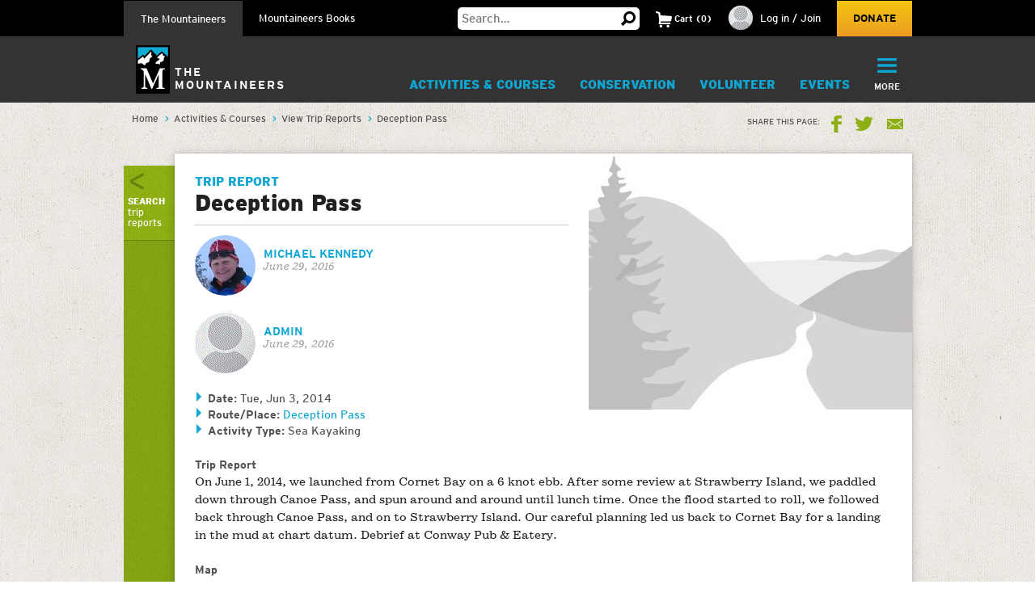

--- FILE ---
content_type: text/html; charset=utf-8
request_url: https://www.google.com/recaptcha/api2/anchor?ar=1&k=6LfFqtUSAAAAADPI71XlkVPZ9NH3yTgOzdYKxXWM&co=aHR0cHM6Ly93d3cubW91bnRhaW5lZXJzLm9yZzo0NDM.&hl=en&v=PoyoqOPhxBO7pBk68S4YbpHZ&theme=red&size=compact&anchor-ms=20000&execute-ms=30000&cb=tmull71a0jw9
body_size: 49168
content:
<!DOCTYPE HTML><html dir="ltr" lang="en"><head><meta http-equiv="Content-Type" content="text/html; charset=UTF-8">
<meta http-equiv="X-UA-Compatible" content="IE=edge">
<title>reCAPTCHA</title>
<style type="text/css">
/* cyrillic-ext */
@font-face {
  font-family: 'Roboto';
  font-style: normal;
  font-weight: 400;
  font-stretch: 100%;
  src: url(//fonts.gstatic.com/s/roboto/v48/KFO7CnqEu92Fr1ME7kSn66aGLdTylUAMa3GUBHMdazTgWw.woff2) format('woff2');
  unicode-range: U+0460-052F, U+1C80-1C8A, U+20B4, U+2DE0-2DFF, U+A640-A69F, U+FE2E-FE2F;
}
/* cyrillic */
@font-face {
  font-family: 'Roboto';
  font-style: normal;
  font-weight: 400;
  font-stretch: 100%;
  src: url(//fonts.gstatic.com/s/roboto/v48/KFO7CnqEu92Fr1ME7kSn66aGLdTylUAMa3iUBHMdazTgWw.woff2) format('woff2');
  unicode-range: U+0301, U+0400-045F, U+0490-0491, U+04B0-04B1, U+2116;
}
/* greek-ext */
@font-face {
  font-family: 'Roboto';
  font-style: normal;
  font-weight: 400;
  font-stretch: 100%;
  src: url(//fonts.gstatic.com/s/roboto/v48/KFO7CnqEu92Fr1ME7kSn66aGLdTylUAMa3CUBHMdazTgWw.woff2) format('woff2');
  unicode-range: U+1F00-1FFF;
}
/* greek */
@font-face {
  font-family: 'Roboto';
  font-style: normal;
  font-weight: 400;
  font-stretch: 100%;
  src: url(//fonts.gstatic.com/s/roboto/v48/KFO7CnqEu92Fr1ME7kSn66aGLdTylUAMa3-UBHMdazTgWw.woff2) format('woff2');
  unicode-range: U+0370-0377, U+037A-037F, U+0384-038A, U+038C, U+038E-03A1, U+03A3-03FF;
}
/* math */
@font-face {
  font-family: 'Roboto';
  font-style: normal;
  font-weight: 400;
  font-stretch: 100%;
  src: url(//fonts.gstatic.com/s/roboto/v48/KFO7CnqEu92Fr1ME7kSn66aGLdTylUAMawCUBHMdazTgWw.woff2) format('woff2');
  unicode-range: U+0302-0303, U+0305, U+0307-0308, U+0310, U+0312, U+0315, U+031A, U+0326-0327, U+032C, U+032F-0330, U+0332-0333, U+0338, U+033A, U+0346, U+034D, U+0391-03A1, U+03A3-03A9, U+03B1-03C9, U+03D1, U+03D5-03D6, U+03F0-03F1, U+03F4-03F5, U+2016-2017, U+2034-2038, U+203C, U+2040, U+2043, U+2047, U+2050, U+2057, U+205F, U+2070-2071, U+2074-208E, U+2090-209C, U+20D0-20DC, U+20E1, U+20E5-20EF, U+2100-2112, U+2114-2115, U+2117-2121, U+2123-214F, U+2190, U+2192, U+2194-21AE, U+21B0-21E5, U+21F1-21F2, U+21F4-2211, U+2213-2214, U+2216-22FF, U+2308-230B, U+2310, U+2319, U+231C-2321, U+2336-237A, U+237C, U+2395, U+239B-23B7, U+23D0, U+23DC-23E1, U+2474-2475, U+25AF, U+25B3, U+25B7, U+25BD, U+25C1, U+25CA, U+25CC, U+25FB, U+266D-266F, U+27C0-27FF, U+2900-2AFF, U+2B0E-2B11, U+2B30-2B4C, U+2BFE, U+3030, U+FF5B, U+FF5D, U+1D400-1D7FF, U+1EE00-1EEFF;
}
/* symbols */
@font-face {
  font-family: 'Roboto';
  font-style: normal;
  font-weight: 400;
  font-stretch: 100%;
  src: url(//fonts.gstatic.com/s/roboto/v48/KFO7CnqEu92Fr1ME7kSn66aGLdTylUAMaxKUBHMdazTgWw.woff2) format('woff2');
  unicode-range: U+0001-000C, U+000E-001F, U+007F-009F, U+20DD-20E0, U+20E2-20E4, U+2150-218F, U+2190, U+2192, U+2194-2199, U+21AF, U+21E6-21F0, U+21F3, U+2218-2219, U+2299, U+22C4-22C6, U+2300-243F, U+2440-244A, U+2460-24FF, U+25A0-27BF, U+2800-28FF, U+2921-2922, U+2981, U+29BF, U+29EB, U+2B00-2BFF, U+4DC0-4DFF, U+FFF9-FFFB, U+10140-1018E, U+10190-1019C, U+101A0, U+101D0-101FD, U+102E0-102FB, U+10E60-10E7E, U+1D2C0-1D2D3, U+1D2E0-1D37F, U+1F000-1F0FF, U+1F100-1F1AD, U+1F1E6-1F1FF, U+1F30D-1F30F, U+1F315, U+1F31C, U+1F31E, U+1F320-1F32C, U+1F336, U+1F378, U+1F37D, U+1F382, U+1F393-1F39F, U+1F3A7-1F3A8, U+1F3AC-1F3AF, U+1F3C2, U+1F3C4-1F3C6, U+1F3CA-1F3CE, U+1F3D4-1F3E0, U+1F3ED, U+1F3F1-1F3F3, U+1F3F5-1F3F7, U+1F408, U+1F415, U+1F41F, U+1F426, U+1F43F, U+1F441-1F442, U+1F444, U+1F446-1F449, U+1F44C-1F44E, U+1F453, U+1F46A, U+1F47D, U+1F4A3, U+1F4B0, U+1F4B3, U+1F4B9, U+1F4BB, U+1F4BF, U+1F4C8-1F4CB, U+1F4D6, U+1F4DA, U+1F4DF, U+1F4E3-1F4E6, U+1F4EA-1F4ED, U+1F4F7, U+1F4F9-1F4FB, U+1F4FD-1F4FE, U+1F503, U+1F507-1F50B, U+1F50D, U+1F512-1F513, U+1F53E-1F54A, U+1F54F-1F5FA, U+1F610, U+1F650-1F67F, U+1F687, U+1F68D, U+1F691, U+1F694, U+1F698, U+1F6AD, U+1F6B2, U+1F6B9-1F6BA, U+1F6BC, U+1F6C6-1F6CF, U+1F6D3-1F6D7, U+1F6E0-1F6EA, U+1F6F0-1F6F3, U+1F6F7-1F6FC, U+1F700-1F7FF, U+1F800-1F80B, U+1F810-1F847, U+1F850-1F859, U+1F860-1F887, U+1F890-1F8AD, U+1F8B0-1F8BB, U+1F8C0-1F8C1, U+1F900-1F90B, U+1F93B, U+1F946, U+1F984, U+1F996, U+1F9E9, U+1FA00-1FA6F, U+1FA70-1FA7C, U+1FA80-1FA89, U+1FA8F-1FAC6, U+1FACE-1FADC, U+1FADF-1FAE9, U+1FAF0-1FAF8, U+1FB00-1FBFF;
}
/* vietnamese */
@font-face {
  font-family: 'Roboto';
  font-style: normal;
  font-weight: 400;
  font-stretch: 100%;
  src: url(//fonts.gstatic.com/s/roboto/v48/KFO7CnqEu92Fr1ME7kSn66aGLdTylUAMa3OUBHMdazTgWw.woff2) format('woff2');
  unicode-range: U+0102-0103, U+0110-0111, U+0128-0129, U+0168-0169, U+01A0-01A1, U+01AF-01B0, U+0300-0301, U+0303-0304, U+0308-0309, U+0323, U+0329, U+1EA0-1EF9, U+20AB;
}
/* latin-ext */
@font-face {
  font-family: 'Roboto';
  font-style: normal;
  font-weight: 400;
  font-stretch: 100%;
  src: url(//fonts.gstatic.com/s/roboto/v48/KFO7CnqEu92Fr1ME7kSn66aGLdTylUAMa3KUBHMdazTgWw.woff2) format('woff2');
  unicode-range: U+0100-02BA, U+02BD-02C5, U+02C7-02CC, U+02CE-02D7, U+02DD-02FF, U+0304, U+0308, U+0329, U+1D00-1DBF, U+1E00-1E9F, U+1EF2-1EFF, U+2020, U+20A0-20AB, U+20AD-20C0, U+2113, U+2C60-2C7F, U+A720-A7FF;
}
/* latin */
@font-face {
  font-family: 'Roboto';
  font-style: normal;
  font-weight: 400;
  font-stretch: 100%;
  src: url(//fonts.gstatic.com/s/roboto/v48/KFO7CnqEu92Fr1ME7kSn66aGLdTylUAMa3yUBHMdazQ.woff2) format('woff2');
  unicode-range: U+0000-00FF, U+0131, U+0152-0153, U+02BB-02BC, U+02C6, U+02DA, U+02DC, U+0304, U+0308, U+0329, U+2000-206F, U+20AC, U+2122, U+2191, U+2193, U+2212, U+2215, U+FEFF, U+FFFD;
}
/* cyrillic-ext */
@font-face {
  font-family: 'Roboto';
  font-style: normal;
  font-weight: 500;
  font-stretch: 100%;
  src: url(//fonts.gstatic.com/s/roboto/v48/KFO7CnqEu92Fr1ME7kSn66aGLdTylUAMa3GUBHMdazTgWw.woff2) format('woff2');
  unicode-range: U+0460-052F, U+1C80-1C8A, U+20B4, U+2DE0-2DFF, U+A640-A69F, U+FE2E-FE2F;
}
/* cyrillic */
@font-face {
  font-family: 'Roboto';
  font-style: normal;
  font-weight: 500;
  font-stretch: 100%;
  src: url(//fonts.gstatic.com/s/roboto/v48/KFO7CnqEu92Fr1ME7kSn66aGLdTylUAMa3iUBHMdazTgWw.woff2) format('woff2');
  unicode-range: U+0301, U+0400-045F, U+0490-0491, U+04B0-04B1, U+2116;
}
/* greek-ext */
@font-face {
  font-family: 'Roboto';
  font-style: normal;
  font-weight: 500;
  font-stretch: 100%;
  src: url(//fonts.gstatic.com/s/roboto/v48/KFO7CnqEu92Fr1ME7kSn66aGLdTylUAMa3CUBHMdazTgWw.woff2) format('woff2');
  unicode-range: U+1F00-1FFF;
}
/* greek */
@font-face {
  font-family: 'Roboto';
  font-style: normal;
  font-weight: 500;
  font-stretch: 100%;
  src: url(//fonts.gstatic.com/s/roboto/v48/KFO7CnqEu92Fr1ME7kSn66aGLdTylUAMa3-UBHMdazTgWw.woff2) format('woff2');
  unicode-range: U+0370-0377, U+037A-037F, U+0384-038A, U+038C, U+038E-03A1, U+03A3-03FF;
}
/* math */
@font-face {
  font-family: 'Roboto';
  font-style: normal;
  font-weight: 500;
  font-stretch: 100%;
  src: url(//fonts.gstatic.com/s/roboto/v48/KFO7CnqEu92Fr1ME7kSn66aGLdTylUAMawCUBHMdazTgWw.woff2) format('woff2');
  unicode-range: U+0302-0303, U+0305, U+0307-0308, U+0310, U+0312, U+0315, U+031A, U+0326-0327, U+032C, U+032F-0330, U+0332-0333, U+0338, U+033A, U+0346, U+034D, U+0391-03A1, U+03A3-03A9, U+03B1-03C9, U+03D1, U+03D5-03D6, U+03F0-03F1, U+03F4-03F5, U+2016-2017, U+2034-2038, U+203C, U+2040, U+2043, U+2047, U+2050, U+2057, U+205F, U+2070-2071, U+2074-208E, U+2090-209C, U+20D0-20DC, U+20E1, U+20E5-20EF, U+2100-2112, U+2114-2115, U+2117-2121, U+2123-214F, U+2190, U+2192, U+2194-21AE, U+21B0-21E5, U+21F1-21F2, U+21F4-2211, U+2213-2214, U+2216-22FF, U+2308-230B, U+2310, U+2319, U+231C-2321, U+2336-237A, U+237C, U+2395, U+239B-23B7, U+23D0, U+23DC-23E1, U+2474-2475, U+25AF, U+25B3, U+25B7, U+25BD, U+25C1, U+25CA, U+25CC, U+25FB, U+266D-266F, U+27C0-27FF, U+2900-2AFF, U+2B0E-2B11, U+2B30-2B4C, U+2BFE, U+3030, U+FF5B, U+FF5D, U+1D400-1D7FF, U+1EE00-1EEFF;
}
/* symbols */
@font-face {
  font-family: 'Roboto';
  font-style: normal;
  font-weight: 500;
  font-stretch: 100%;
  src: url(//fonts.gstatic.com/s/roboto/v48/KFO7CnqEu92Fr1ME7kSn66aGLdTylUAMaxKUBHMdazTgWw.woff2) format('woff2');
  unicode-range: U+0001-000C, U+000E-001F, U+007F-009F, U+20DD-20E0, U+20E2-20E4, U+2150-218F, U+2190, U+2192, U+2194-2199, U+21AF, U+21E6-21F0, U+21F3, U+2218-2219, U+2299, U+22C4-22C6, U+2300-243F, U+2440-244A, U+2460-24FF, U+25A0-27BF, U+2800-28FF, U+2921-2922, U+2981, U+29BF, U+29EB, U+2B00-2BFF, U+4DC0-4DFF, U+FFF9-FFFB, U+10140-1018E, U+10190-1019C, U+101A0, U+101D0-101FD, U+102E0-102FB, U+10E60-10E7E, U+1D2C0-1D2D3, U+1D2E0-1D37F, U+1F000-1F0FF, U+1F100-1F1AD, U+1F1E6-1F1FF, U+1F30D-1F30F, U+1F315, U+1F31C, U+1F31E, U+1F320-1F32C, U+1F336, U+1F378, U+1F37D, U+1F382, U+1F393-1F39F, U+1F3A7-1F3A8, U+1F3AC-1F3AF, U+1F3C2, U+1F3C4-1F3C6, U+1F3CA-1F3CE, U+1F3D4-1F3E0, U+1F3ED, U+1F3F1-1F3F3, U+1F3F5-1F3F7, U+1F408, U+1F415, U+1F41F, U+1F426, U+1F43F, U+1F441-1F442, U+1F444, U+1F446-1F449, U+1F44C-1F44E, U+1F453, U+1F46A, U+1F47D, U+1F4A3, U+1F4B0, U+1F4B3, U+1F4B9, U+1F4BB, U+1F4BF, U+1F4C8-1F4CB, U+1F4D6, U+1F4DA, U+1F4DF, U+1F4E3-1F4E6, U+1F4EA-1F4ED, U+1F4F7, U+1F4F9-1F4FB, U+1F4FD-1F4FE, U+1F503, U+1F507-1F50B, U+1F50D, U+1F512-1F513, U+1F53E-1F54A, U+1F54F-1F5FA, U+1F610, U+1F650-1F67F, U+1F687, U+1F68D, U+1F691, U+1F694, U+1F698, U+1F6AD, U+1F6B2, U+1F6B9-1F6BA, U+1F6BC, U+1F6C6-1F6CF, U+1F6D3-1F6D7, U+1F6E0-1F6EA, U+1F6F0-1F6F3, U+1F6F7-1F6FC, U+1F700-1F7FF, U+1F800-1F80B, U+1F810-1F847, U+1F850-1F859, U+1F860-1F887, U+1F890-1F8AD, U+1F8B0-1F8BB, U+1F8C0-1F8C1, U+1F900-1F90B, U+1F93B, U+1F946, U+1F984, U+1F996, U+1F9E9, U+1FA00-1FA6F, U+1FA70-1FA7C, U+1FA80-1FA89, U+1FA8F-1FAC6, U+1FACE-1FADC, U+1FADF-1FAE9, U+1FAF0-1FAF8, U+1FB00-1FBFF;
}
/* vietnamese */
@font-face {
  font-family: 'Roboto';
  font-style: normal;
  font-weight: 500;
  font-stretch: 100%;
  src: url(//fonts.gstatic.com/s/roboto/v48/KFO7CnqEu92Fr1ME7kSn66aGLdTylUAMa3OUBHMdazTgWw.woff2) format('woff2');
  unicode-range: U+0102-0103, U+0110-0111, U+0128-0129, U+0168-0169, U+01A0-01A1, U+01AF-01B0, U+0300-0301, U+0303-0304, U+0308-0309, U+0323, U+0329, U+1EA0-1EF9, U+20AB;
}
/* latin-ext */
@font-face {
  font-family: 'Roboto';
  font-style: normal;
  font-weight: 500;
  font-stretch: 100%;
  src: url(//fonts.gstatic.com/s/roboto/v48/KFO7CnqEu92Fr1ME7kSn66aGLdTylUAMa3KUBHMdazTgWw.woff2) format('woff2');
  unicode-range: U+0100-02BA, U+02BD-02C5, U+02C7-02CC, U+02CE-02D7, U+02DD-02FF, U+0304, U+0308, U+0329, U+1D00-1DBF, U+1E00-1E9F, U+1EF2-1EFF, U+2020, U+20A0-20AB, U+20AD-20C0, U+2113, U+2C60-2C7F, U+A720-A7FF;
}
/* latin */
@font-face {
  font-family: 'Roboto';
  font-style: normal;
  font-weight: 500;
  font-stretch: 100%;
  src: url(//fonts.gstatic.com/s/roboto/v48/KFO7CnqEu92Fr1ME7kSn66aGLdTylUAMa3yUBHMdazQ.woff2) format('woff2');
  unicode-range: U+0000-00FF, U+0131, U+0152-0153, U+02BB-02BC, U+02C6, U+02DA, U+02DC, U+0304, U+0308, U+0329, U+2000-206F, U+20AC, U+2122, U+2191, U+2193, U+2212, U+2215, U+FEFF, U+FFFD;
}
/* cyrillic-ext */
@font-face {
  font-family: 'Roboto';
  font-style: normal;
  font-weight: 900;
  font-stretch: 100%;
  src: url(//fonts.gstatic.com/s/roboto/v48/KFO7CnqEu92Fr1ME7kSn66aGLdTylUAMa3GUBHMdazTgWw.woff2) format('woff2');
  unicode-range: U+0460-052F, U+1C80-1C8A, U+20B4, U+2DE0-2DFF, U+A640-A69F, U+FE2E-FE2F;
}
/* cyrillic */
@font-face {
  font-family: 'Roboto';
  font-style: normal;
  font-weight: 900;
  font-stretch: 100%;
  src: url(//fonts.gstatic.com/s/roboto/v48/KFO7CnqEu92Fr1ME7kSn66aGLdTylUAMa3iUBHMdazTgWw.woff2) format('woff2');
  unicode-range: U+0301, U+0400-045F, U+0490-0491, U+04B0-04B1, U+2116;
}
/* greek-ext */
@font-face {
  font-family: 'Roboto';
  font-style: normal;
  font-weight: 900;
  font-stretch: 100%;
  src: url(//fonts.gstatic.com/s/roboto/v48/KFO7CnqEu92Fr1ME7kSn66aGLdTylUAMa3CUBHMdazTgWw.woff2) format('woff2');
  unicode-range: U+1F00-1FFF;
}
/* greek */
@font-face {
  font-family: 'Roboto';
  font-style: normal;
  font-weight: 900;
  font-stretch: 100%;
  src: url(//fonts.gstatic.com/s/roboto/v48/KFO7CnqEu92Fr1ME7kSn66aGLdTylUAMa3-UBHMdazTgWw.woff2) format('woff2');
  unicode-range: U+0370-0377, U+037A-037F, U+0384-038A, U+038C, U+038E-03A1, U+03A3-03FF;
}
/* math */
@font-face {
  font-family: 'Roboto';
  font-style: normal;
  font-weight: 900;
  font-stretch: 100%;
  src: url(//fonts.gstatic.com/s/roboto/v48/KFO7CnqEu92Fr1ME7kSn66aGLdTylUAMawCUBHMdazTgWw.woff2) format('woff2');
  unicode-range: U+0302-0303, U+0305, U+0307-0308, U+0310, U+0312, U+0315, U+031A, U+0326-0327, U+032C, U+032F-0330, U+0332-0333, U+0338, U+033A, U+0346, U+034D, U+0391-03A1, U+03A3-03A9, U+03B1-03C9, U+03D1, U+03D5-03D6, U+03F0-03F1, U+03F4-03F5, U+2016-2017, U+2034-2038, U+203C, U+2040, U+2043, U+2047, U+2050, U+2057, U+205F, U+2070-2071, U+2074-208E, U+2090-209C, U+20D0-20DC, U+20E1, U+20E5-20EF, U+2100-2112, U+2114-2115, U+2117-2121, U+2123-214F, U+2190, U+2192, U+2194-21AE, U+21B0-21E5, U+21F1-21F2, U+21F4-2211, U+2213-2214, U+2216-22FF, U+2308-230B, U+2310, U+2319, U+231C-2321, U+2336-237A, U+237C, U+2395, U+239B-23B7, U+23D0, U+23DC-23E1, U+2474-2475, U+25AF, U+25B3, U+25B7, U+25BD, U+25C1, U+25CA, U+25CC, U+25FB, U+266D-266F, U+27C0-27FF, U+2900-2AFF, U+2B0E-2B11, U+2B30-2B4C, U+2BFE, U+3030, U+FF5B, U+FF5D, U+1D400-1D7FF, U+1EE00-1EEFF;
}
/* symbols */
@font-face {
  font-family: 'Roboto';
  font-style: normal;
  font-weight: 900;
  font-stretch: 100%;
  src: url(//fonts.gstatic.com/s/roboto/v48/KFO7CnqEu92Fr1ME7kSn66aGLdTylUAMaxKUBHMdazTgWw.woff2) format('woff2');
  unicode-range: U+0001-000C, U+000E-001F, U+007F-009F, U+20DD-20E0, U+20E2-20E4, U+2150-218F, U+2190, U+2192, U+2194-2199, U+21AF, U+21E6-21F0, U+21F3, U+2218-2219, U+2299, U+22C4-22C6, U+2300-243F, U+2440-244A, U+2460-24FF, U+25A0-27BF, U+2800-28FF, U+2921-2922, U+2981, U+29BF, U+29EB, U+2B00-2BFF, U+4DC0-4DFF, U+FFF9-FFFB, U+10140-1018E, U+10190-1019C, U+101A0, U+101D0-101FD, U+102E0-102FB, U+10E60-10E7E, U+1D2C0-1D2D3, U+1D2E0-1D37F, U+1F000-1F0FF, U+1F100-1F1AD, U+1F1E6-1F1FF, U+1F30D-1F30F, U+1F315, U+1F31C, U+1F31E, U+1F320-1F32C, U+1F336, U+1F378, U+1F37D, U+1F382, U+1F393-1F39F, U+1F3A7-1F3A8, U+1F3AC-1F3AF, U+1F3C2, U+1F3C4-1F3C6, U+1F3CA-1F3CE, U+1F3D4-1F3E0, U+1F3ED, U+1F3F1-1F3F3, U+1F3F5-1F3F7, U+1F408, U+1F415, U+1F41F, U+1F426, U+1F43F, U+1F441-1F442, U+1F444, U+1F446-1F449, U+1F44C-1F44E, U+1F453, U+1F46A, U+1F47D, U+1F4A3, U+1F4B0, U+1F4B3, U+1F4B9, U+1F4BB, U+1F4BF, U+1F4C8-1F4CB, U+1F4D6, U+1F4DA, U+1F4DF, U+1F4E3-1F4E6, U+1F4EA-1F4ED, U+1F4F7, U+1F4F9-1F4FB, U+1F4FD-1F4FE, U+1F503, U+1F507-1F50B, U+1F50D, U+1F512-1F513, U+1F53E-1F54A, U+1F54F-1F5FA, U+1F610, U+1F650-1F67F, U+1F687, U+1F68D, U+1F691, U+1F694, U+1F698, U+1F6AD, U+1F6B2, U+1F6B9-1F6BA, U+1F6BC, U+1F6C6-1F6CF, U+1F6D3-1F6D7, U+1F6E0-1F6EA, U+1F6F0-1F6F3, U+1F6F7-1F6FC, U+1F700-1F7FF, U+1F800-1F80B, U+1F810-1F847, U+1F850-1F859, U+1F860-1F887, U+1F890-1F8AD, U+1F8B0-1F8BB, U+1F8C0-1F8C1, U+1F900-1F90B, U+1F93B, U+1F946, U+1F984, U+1F996, U+1F9E9, U+1FA00-1FA6F, U+1FA70-1FA7C, U+1FA80-1FA89, U+1FA8F-1FAC6, U+1FACE-1FADC, U+1FADF-1FAE9, U+1FAF0-1FAF8, U+1FB00-1FBFF;
}
/* vietnamese */
@font-face {
  font-family: 'Roboto';
  font-style: normal;
  font-weight: 900;
  font-stretch: 100%;
  src: url(//fonts.gstatic.com/s/roboto/v48/KFO7CnqEu92Fr1ME7kSn66aGLdTylUAMa3OUBHMdazTgWw.woff2) format('woff2');
  unicode-range: U+0102-0103, U+0110-0111, U+0128-0129, U+0168-0169, U+01A0-01A1, U+01AF-01B0, U+0300-0301, U+0303-0304, U+0308-0309, U+0323, U+0329, U+1EA0-1EF9, U+20AB;
}
/* latin-ext */
@font-face {
  font-family: 'Roboto';
  font-style: normal;
  font-weight: 900;
  font-stretch: 100%;
  src: url(//fonts.gstatic.com/s/roboto/v48/KFO7CnqEu92Fr1ME7kSn66aGLdTylUAMa3KUBHMdazTgWw.woff2) format('woff2');
  unicode-range: U+0100-02BA, U+02BD-02C5, U+02C7-02CC, U+02CE-02D7, U+02DD-02FF, U+0304, U+0308, U+0329, U+1D00-1DBF, U+1E00-1E9F, U+1EF2-1EFF, U+2020, U+20A0-20AB, U+20AD-20C0, U+2113, U+2C60-2C7F, U+A720-A7FF;
}
/* latin */
@font-face {
  font-family: 'Roboto';
  font-style: normal;
  font-weight: 900;
  font-stretch: 100%;
  src: url(//fonts.gstatic.com/s/roboto/v48/KFO7CnqEu92Fr1ME7kSn66aGLdTylUAMa3yUBHMdazQ.woff2) format('woff2');
  unicode-range: U+0000-00FF, U+0131, U+0152-0153, U+02BB-02BC, U+02C6, U+02DA, U+02DC, U+0304, U+0308, U+0329, U+2000-206F, U+20AC, U+2122, U+2191, U+2193, U+2212, U+2215, U+FEFF, U+FFFD;
}

</style>
<link rel="stylesheet" type="text/css" href="https://www.gstatic.com/recaptcha/releases/PoyoqOPhxBO7pBk68S4YbpHZ/styles__ltr.css">
<script nonce="M_ukg2ifS1ix7tDPiYRlmQ" type="text/javascript">window['__recaptcha_api'] = 'https://www.google.com/recaptcha/api2/';</script>
<script type="text/javascript" src="https://www.gstatic.com/recaptcha/releases/PoyoqOPhxBO7pBk68S4YbpHZ/recaptcha__en.js" nonce="M_ukg2ifS1ix7tDPiYRlmQ">
      
    </script></head>
<body><div id="rc-anchor-alert" class="rc-anchor-alert"></div>
<input type="hidden" id="recaptcha-token" value="[base64]">
<script type="text/javascript" nonce="M_ukg2ifS1ix7tDPiYRlmQ">
      recaptcha.anchor.Main.init("[\x22ainput\x22,[\x22bgdata\x22,\x22\x22,\[base64]/[base64]/[base64]/[base64]/[base64]/[base64]/[base64]/[base64]/[base64]/[base64]\\u003d\x22,\[base64]\\u003d\x22,\x22JsOaw5bDlDvCiEcTw5sBwqBqasO9wrLClsODWythAjzDnThuwp3DosKow4dAd3fDg148w5JNf8O/wpTCkm8Aw6tWccOSwpwnwqA0WQNfwpYdJSMfAzvCoMO1w5AMw6/CjlRDPMK6acKhwrlVDjvCqSYMw4I7BcOnwpNHBE/Du8O1woEud1orwrvCo2wpB1oXwqBqacKNS8OcD0ZFSMOeDTzDjE3CoSckJiRFW8ODw5bCtUdKw5w4CnIAwr13bWvCvAXCoMO0dFFiQsOQDcO6wpMiwqbChMKuZGBqw4LCnFxDwoMdKMOQZgwwZzI6UcKOw7/DhcO3wovCvsO6w4dTwppCRCrDkMKDZXLCkS5Pwo51bcKNworCgcKbw5LDrcOiw5Aiwq8Rw6nDiMK4A8K8wpbDhkJ6RF7CkMOew4R5w70mwpoTwpvCqDEuUARNMUJTSsOZH8OYW8KfwpXCr8KHYcOmw4hMwrp5w604Oz/CqhwiexvCgCnCicKTw7bCvElXUsO0w6fCi8KcTsOpw7XCqkBmw6DCi1IHw5xpAMKdFUrCl3tWTMOAMMKJCsKOw6MvwosuWsO8w6/[base64]/ClcKiw5bDmibDsMKZw5zCgzlUw5ZJQ8OiFA9hRsOYfsONw6HCvQHCtEI5J1XCs8KOFG9ZSVVtw7XDmMOBGsOew5AIw4sxBn1EVMKYSMKfw7zDoMKJEcKLwq8aworDgzbDq8OQw6zDrFAkw5MFw6zDlcKYNWIAM8OcLsKEccOBwp9dw7ExJyvDtGkubMK7wp8/wqHDuTXCqQHDjQTCssOowrPCjsOwRQEpf8O0w77DsMOnw53Cn8O0IGjCuknDkcONUsKdw5FwwoXCg8OPwqNew7BdWSMXw7nCosOAE8OGw49GwpLDmUTCowvCtsOCw7/DvcOQRMKcwqI6wr3Cj8OgwoBMwp/DuCbDhQbDsmIywoDCnmTCgQJyWMKPUMOlw5Bjw5PDhsOgc8KGFlFMdMO/w6rDh8Oxw47DucKkw7rCm8OiGMKsVTHCvV7DlcO9wpXCqcOlw5rCtsKJE8Oww6cpTmllO0DDpsOeJ8OQwrxQw7gaw6vDu8KQw7cawoTDl8KFWMO3w45xw6QDFcOgXSHCtW/[base64]/DhjzDg0Vrw4QUa8OJwrIrw4QORWDCjsOOP8Krw6jCgW/[base64]/T8Ojw6t2w71FwqIhwo4ewp3DilnDucO5wq/CrMKNw6rDg8OWw7lfOSfDiChrw7wuM8OBw7ZBcMOjbh9rwrcJwr5+wrrDj1nCmhLDonzCpWkGfyp1E8KWQRXCgcOPwrpgIsO7JMONw4bCuCDCh8O8R8OKwoALwpAsQDpEwpAWwqMdYMKqfcOkCxdAwpDDk8KLwpXCssOzUsO9w5XDk8K/GsKWMU7DsgfDnQ/ChUjDq8OmwoDDpsOIw5PDlwhYOSIJI8Kkw6DCgApQwpdgIQfCq3/DiMKlwrXDkBLDin/CsMKJw6bCgsOfw5HDjxYdUcO/asK5HTTDjTjDon7Cl8O3SDLCkSBIwqdzw6/CrMKpVA1fwrsbw4rCmXrCmVbDuhPCu8OIfwfCt1EoZ10xw7U5w4XCk8OYI01mw4NlTHAdOWMzDGbDk8O/wp3CqlvDpRsXAD9Ww7bDpVXDslrCoMK2CULCrMKyYgLCgsKdNjEeMjhsWkhJEnPDkj1/[base64]/[base64]/CnGnDs8KWQ3wXwqZFw40Fw5jCsQpswrbCo8KqwpELIMOPwonDqRY1wpJYYmPCgjskw7pVCAZXVzLDuTJEPxgVw4dTwrZaw7/CkMO2w5rDlmjDphVYw6HCi0pCVRDCt8OnbBUxwq1SeiDChMOVwpnDpGrDtsKBw7Z9w73DisO9EcKIw4I1w4zDrMKXc8K0FcOfw4rCsxPCvcORc8Kzw4pmw68BOsONw54AwqMEw4LDmBLDmkDDtC5MT8KNb8K8CMK6w7xSQUYuBcOram7CkQ9uHsO6wpNPJDI/wq/DoEHDnsK5YsOOwqPDhXbDocOOw5fDkEwew53CqD/DgcKkwqxUEcOKL8KKw6/CsDsKCcKew5BlAMOGw6V/[base64]/DgWEZw4bDpzPCvwTCvcKaw4QwMCEsw4t7bMKBf8KJw7XCs0HCugzCgBHDisK2w7XDtMKQZMOPO8O/[base64]/wopXO2DDq8Kiw5fDtWkXwq8UNsKgw4DCix/ChAITMcOYw6F8YUIaWsOTCcKXXTjDmFbCrCAWw6rCmmBGw4PDpABTw5nClw1/WkVqEE/DkcOHFCEqacKSZFcGwqFFcjUdAg5PDWNhw7DDqcKmwoHDjkTDvxsywqc6w4nCgFHCnMKYwrgeIXMwCcOowpjDoERFwofChsKFSF/[base64]/[base64]/EmI2AMORCRlWbcKKMiXDiDtjUF4dwoPCh8K+w6DCm8KNU8ODX8Kse15Cw6tfw6/ChQ9hS8KHCQLDp3fCjMOyKm7Cp8KSKcORfF5xFsOrc8O7ACXDgQFww64AwrZyGMOpw6vCmMOAwpvDuMOWw7o/wplcw6PCgmbCrsOlwpnCrR3CocKywowJfsKJHDLCjcOhOMKcdsKGwoTCty3CtsKSUMKJPWoAw4LDk8OBw7QyDsKKw5nCkRzDuMOVOMKhw7hhw6jCtsOywp/CgCEww6EKw7rCpMOsFsKSw5zCmMO9RsOXNFFmw65lw49RwrvCj2fCtsKjEW4lwqzDmcKMbwwtw53ChMOdw5Z+wpPDr8OYwpnDg1ZldnPDigcIwqzDtcOyAmzCrsOeU8K7JcO4wrrDi0thwrLCg241EBTCmMOoKnl1UExVwollwoB/KMKNW8OoMTpbPizDlcOVYy1xw5IEw7tiT8OEfllvwo/DgwUTw73CgV4HwrnCusK2NwYDYjQsYVpGwprDpsOfw6Vfw6nDnRXDmsOmOsKKGAnDkMKBJsKhwpvChkDCpMOaUcOpT2/Cvw3DsMOLdx7CknzCoMKkCsKcc04ObkcUNXTCgMKtw7AuwqVPEytgw5/Cq8KQw4rDocKawoDCiCMJOcOXGSnChg5bw6/Cj8ODVsOhwp/[base64]/DmSTDv8KTXmBcZ8K5PMORNlIAIBUtwqVVbFLCtXJoWnVPLMKNeBvCj8KdwofDrg5EFcOPE3nCkEXDhsOsAVJHw4RYNH7CrUk4w7XDjRDDisKPWSPCnMODw4ElIsOaLcOHT1LCpBYIwqHDpBfCpMKxw7XDl8K5O0JDwoVTw60zE8K3JcOHwqbCk09ow7vDmBFKw6/DmUfDuFIgwpMcasORVsK7wqkwMRHDtzAdDsK2AGnCssKIw4xHw45yw5kIwr/Dp8Kfw6PCgH/DsFFeKsO1EWBmSRHDjmAIw73DmBTCnsKUQTgkw503JkBfw4fCocOmPRXCgEsyT8OZEcKEAMKEMcO4wo1UwpnCqCs1E2jDkljDpWLChkdVVcKvw70QUsOIGEJXwqLDncKwZEBbbcKBP8OdwozCqDnCqwMoF258wp/DhETDumLDmGt3BD5/w5vCpB/DjcO3w4Mcw7F8R1xZw7A/THx8K8Osw6U3w5NBwrNawp/DgMKew5bDsyjDnyDDvsOVaUFyYFHCmcORwoTCu0DDpXF/ei3DscOqR8Oyw7RtQMKbw4XDvcKBKsKTUMKEwqk0w6Adw7pOwofCpVLCrno+ScKpw79lw7ULCHdZwo4MwpjDp8Okw4PCjF1CTMK0w4XDs01GwpDDsMO/RcKMf2PCiXLCjynCssOWW2vCvsKvfcOfw6hUSgsxalHDusOFQm7Dl2sgZhdxKxbCjW7DuMOrPsOnJ8OJfyjDoDrCqBrDsHNrwr83W8OmTMOVwq7Cvn8WDVDCj8KgEAVjw6x8woYcw7MiYgYqwpUFDgjCpTHCsB5NwrLClcOSwq9HwqLCscOfICVpDMKXXsKjwpJsEsK/w7hAASIJw7TCmXEYfMOuBsOkMMOhw5wHdcKBw7jCnwk0QBMQUMOUKMK3w4VTKm/Dkg8QA8Obw6DDuGPCj2ciwq/DtlvDj8Kdw47CmQgdVVBtOMOgwpAoFcK0wozDtMKZwpnDixYHw5ZsdFtxFcKQw6jCtnITbsK/wqXDlXNmH0PCkhUNWsOVJMKGZz/[base64]/DsiNVw7PCvh0jwo/[base64]/[base64]/DgsK4woQ+bnjCu3nDuVbCncOLF8OmacO2wr4hKcKaZMKtwqIvwrjDryl/wqwjBMOlw4PDl8OmZMKpSMOlYE3Cv8KZWMK1w5Elw74PIm07KsKEwrfCjDvDhDnDqBXDmcOgw7cvwo40wp7DtE9XJAVNw51/[base64]/DkHrCssOmwq/CvTQlGsKZwrlKwp8sw7x+wroVwodJwqhaPnVcMsK1XsOGw49LW8KYw7rDvcKGw7PCoMKZQ8KxIgHDqMKdWApdIcOjICnDrcK6PcO4HwQhE8OIGHAUwrrDoQklVcK5w54jw73CgMKvwoPCscKow6bCgR/CmHjDhsKLeCA3dj18wqfCl0DCil7CqCjCpcOrw5YHwqc+w6pPGEYBdQLClEMlw702w65Dw6nDvivDmnLCrcKyFndfw7/DpcOdw6zCgBrCl8OmVcOOw4V3wrwHbBtzZsKVw5rDlcOswqHCgsKvO8KFYRDClUQDwr7CtMOUEcKpwo1bwqdbYcOvw6J9GFrCrsOpw7YeSsKYCxvDs8ORTX1wXlAialXCklh5EGbDucKVC1ZsXsOPS8Oww7DCj0TDj8Okw6Eyw6PCnQ/Cg8KvCm/CkcOzdMKZFEvDmGjDhG9Awpdzw4hxwpDCkjbClsKNBV/CvMOjQ2/DjxTCjkgCwo3Cnwcuw55yw5/Ch0Z1wpNlV8O2JsKywpjCjz0Gw5LDn8OgZsO8wrdLw5IAwoXCqgkFEGnCmUnDrcKPwqLCgAHDiDAbd14qHMK3wrZUwqjDjcKMwp/DtH/[base64]/woFMRSQ2wpBJwqNICcKqJMOHw4EaY1bDqnjCiRcBw6PDusKqwp5DJcKBw5vDpizDojLCjFICFsKNw5/CmgXCpcODfMK8G8KZw5Uiw6JtPnhCFFbDtMOmET/DmMOSwoHChcOuCnYoScKkw6YEwpDCiF9aYFtWwrQtwpFeJ2RyacO9w6BJAH/ClhjCsiQEwr7Dq8O0w6VJw4/DihUWw7XCrMK7OsOzP2I3dHorw5bDtQbCgW8jdU3CoMOfDcOLw50/w49AYcKxwrjDnyDDkhJ4w5Uoc8OXRMKhw4LClA8awqlkYlbDncOzw6zDoUzCrcOLwqpbwrAhN3XDlzAHXQDCiXvCtcONNcONNcOAwr7CicKiw4dGdsKGw4FwT2HCu8K9PCLDvyQfFBrClsO/w6fDtsOPwpsmwpjClMOYw5IDw71tw45Cw5nCsDsWw4AIwotSw6kVcMOuU8OQTsOlw40AGMKlwrR8UcO0w4tOwoxPwpI/w7TCh8KcGMOow7XCkDkSwqRUw7IYSlMiw6bDgMKuwofDtBvCpcOdZcKEw6EUOcOYwrAmcT/[base64]/DpsOKHcKAwp/DoibCjcKHw63DiQl9HcODe8Kow5/DvmTDkcKLfsKAw4XCosKQDn5zwrnCpHjDjhTDnC5BZMOmaV8oP8K+w5HCjcK4OnfCpgzDjBPCqsK5w5t7wpc8I8Oww5/DmsOqw5s0wqtSBcOKCEdQwqQuMGjDpsOQFsOPw57ClkYqRBnDgBfDpsOJw67CgMOYw7LDkxc9woPDvGbCqsK3w4Aswq7DslxgWsOcFMKUw4/CisOZAzXCqGdrw4LClsOKwol/[base64]/[base64]/DisKOZDDCnzlvOnfDjsKJwp3DqkTDu8OaHirDnsONBE5Uw4pLw7bDgsKebV7CgsOvMx0iT8K9IyfDmQbDpMOEPmTCuh00C8KNwonDn8KhMMOiw5/CrApjwoF2wqtHGybChMONG8Kswq11GUtoFxhgZsKlLCNffAPDvx0IN095wo7Dr3XCqcOAw5zDgcO5wo0oCg7CpcK6w7coQgLDtMOcZRZsw5M/e2caJ8O3w5DDkMKGw79Ww5EDRSfClQVPR8KJw5NXTcKUw5Ymwr1vbMKYwo0HMwFnw5lsY8Kfw5ZKwqnCqMOCDH3ClMOfGzp4w6wsw4UcfCXCocKIFXvDk1tLLHYjYDonwopgZgPDtA/[base64]/ChsK/w5hCwqXCssK3aCHDoXdywpPCucOOw40tIhvDlcKKJMKBw5kETsOZw6XClcKXw7DCg8O+RcOOw4XDhsOcXBwBF1EUZDIqwpM5YSZHPCUkIsK2F8O6ZGvClMOYJSpjwqHDtBHDo8KvF8OyUsOUwqvCujgbUR5UwopFGcKawowzAsOaw4DDgk/Cr3Yjw7fDmn5cw7JrC15Bw4bCq8OtMGXDvsKWGcO+T8KicMOAw7rCiHvDjMK1B8OLAn/Dhi3CqsOfw6bCkS5mCsOWwoIrBn1DY2/CmGgzV8KAw7ocwr0+Z3bCoEnCk0obwrhlw5TDk8ONwq3DrcOGGD8Zwro0ecK8SgsLFyHCqX5NTAtOwrQRTEULcl1lW3RjKBcvw54yCGPCrcOESMOEw6TDsALDlsO5GcOrbFclwqPCgMK9HzklwrxtYcK1w4fDnBbDqMKZKC/Cp8KQwqPDtMOxw7EgwoLCt8OsT0g/w5vCji7CtD7CvyctdD4BbiktwrjCscOowqYcw4DDsMKid1nDpcK5fjnCjQ7DmBzDtQ1Cw4MTwrXDrk5Tw4LCizRPO1jCgAYQWW3Dmhwvw4zCnMOlKcO7wqPCm8K6MMKyDcOLw4JZw5Fqwo7CuTrCsC0/wpPCjiNewrHCvQLDncOtGcOTTGtINcOYJh4GwrfClMOsw49lF8KidGTCsAfDsDDDg8KXUVMPa8Ohw67DkTPDpcKjw7LDn09IDXnCtMOlwrDCpsOfwrrDuwhsworCisOTwoMTwqZ1w6pSRnMvwpzCk8KWAxvDpsOlYhbCkEzDlMK1EXZBwr9Uwoptw4FLw6/DuzhUw74ccMOgwrEFwrzDkCJrQ8OLwrfCv8OBPsOjVBZ6U1AabQbCvcOKbMOODMOTw5MuQsOuKsOvPMKHTsKLw47ChVDCnTUjGx7CtcK7DCjDqsOnw7HCusO3ZBzDqMKuegNceHXCvU9PwrvDrsK1VcOEB8KAw4HDk13CmERbw4/Dm8KaGgLDmgAsYDLCsG5QUx4NHEXCmWgPwrwcwrxabBdZw7Bbb8KWJMKVcsOXw6zCjsO0wo/CtT7ChTFow61Kw7IaIQrCm1LCrXAuCsOPw5wsVmXCmcO0fMKuBsKVRcO0MMObw5rDjHLCowvDn1lsHsKyYcOENMOZw4h3JQBqw5pZajxjHMOMRho7FsKkRncNw4zCizI+GhwRO8OkwqVBbWDCiMK2O8OeworCr04yMMKSw5AxX8KmC1x6w4cRZCjCnMO0dcK5w6/DlHrDhDsbw4tLSMK5w6vCjUJ1fcO5w5VbGcOow49Qw7HCrMOdDgnCjsO9XxrDo3EOw70rE8KdQsOAPcKXwqAMw6TCrQpdw6U0w6cOwoULwrxcB8K6ZE8LwpJiwoYJCWzCs8K0w4XCuztaw78QfsOgw5zDmsKjWgB5w7fCshvCjSPDr8KmYh0Rw6rCo0U2w5/ChjN+elXDmcO7woY4wrHCi8KXwrg7woA8IsOnw5bDkG7ClMO7wqjCgsKpwrhZw6dTBhnDvhVgw4pCw7twCyDCpCx1IcKvTDIXeibDl8KpwqLCojvClsKRw6VGOMKlPcOmwqY4w7TDiMKqKMKSw7k4w5Edw7EYcCfDkDFhw41Tw7s9w6zDrMKiKsK/wofClycLw5YXesO9alPCkz5Iw4UXe1xIwozDt1VOWMO6TcKKI8O0FMOUTmjCkCbDusOBE8K6LCTCr1LDp8OqJcKkw71EVMKjUsKUw4HCocO/woghesOOwqDCvgbCksO+wq/DssOpNEwxGCrDrmbDjwIMC8KHOAzDtcKuw7ROPwYFwqnCi8Kve2vCg3Jbw5vCtRpHUsKUWsOCw6B3woZKSAMUwpDCpg7Ch8KYNjMhViAqAEnCq8OhZhjDmjzCiVgPZcOxw5PCnsKnOh01wrxMw7vCsws/eEvCnRYVw5xkwotgemE3L8OuwoXCjMK7wr1/[base64]/DgsOFH3fCmCTCmcOUPcK0VsKsdsOowojCi2E5wqUHwozDoG/CmsOyL8Ouw5bDtcOaw51MwrVzw4MFHBzCkMKXMcKmP8OUXlPDo0DDlsK8wpLDgXZIw49Hw7jDpMOiwrBnwp/CoMKfQ8KrT8KRAsKEVmrDol1iw5XCr18STyLDoMK1emVsY8KcPsKXwrJnS27Ci8OwAMOZbz/DkFXCksKzw6XCu3lawroiwpFGw5DDpjDCscKiHQk/[base64]/[base64]/wo/DlcOYwqHDhVMFw4ECwoo7VMKPK8OIZDgNeMKmw4fChntBdmzCusOIeTMgLsKaUkIuw7EACkHChsKvcsKjZSrDvG/CuFEBEcO7wpcFTVQBZnnDtMOlDC7CoMOuwrZTCcKtwovDmcO/ZsOmQsKTwqTClMKawqDDhzlKw5XCisKLAMKTWMKoY8KFfWHCmm/DpsKRJMOfO2Vfwqolw6/[base64]/DjsO7LCjDpcO7w5XDnijDlyB/fsKuwpVtw4zDvn97wpbCgwt3dMK1w4R5w55Hw6h7DMKdaMKYWsOneMKcwoYbwqUhw6EMR8O3GMOHEMO3w6zCvsKCwr/[base64]/woTCgQ3DiTBfwoHDvcK7FsOowp7DkMOMw6N0MMOjw5XCusOiNsKpwpR+bMKLfCvClsK/w5HCuQ8ew6fDgMKWeUnDmyTDucOIwoFWwpkVEsKswo1aJcOPJDfCoMKgRx3CljTDrTtlVsOcQGnDhXPCqRXCgSDCkVbCsjlQVcOVEcKqwqHDncO2w57CmSfCmVbDvXbDhcKgwpggaE3Dij/CgDDCp8KvAsO6w4k9woYFcMK2Xk13w6l2UX5UwoHCiMOcPMKMACrDijbCocORw77Djg1YwpLCrlbDoXl0PwLDhkEaUCHDrcOACcOTw6QEw7kcwqIKZQICFjDCtMONw4/CgH8Aw5jCjm7DiA/DnsKow5oKA3U2DsOOw6LCgsKJGcOqwo0Tw6gywplsJsKlw6h6woI8wq1/KMOzDg1xVsKDw5QVwoTCsMOEw7wLwpXDkyDDrUHCosKJOiREEsOqbsKMEGA+w59Xwqd/[base64]/CjcKdK3LDu1U3wqxXVQYzwpjDmcOlWcOrD0bCrMK/ScKfwrPDgsOfIcKrwpXCp8OuwrV+w4YVNcKmw5YGwps6NhFwbHZXJcKdfUPDp8KaZMOHacKCw4USw6ptZAUnWMO9wqfDuQQLBMKqw7vCs8OCwofDmAtuwq3CkWoWwrtww7IHw7XCpMOfwrcxeMKeEEofeCDCggdFw69CKn10w5jDlsKjw4PCoFsew7/[base64]/Dt2hIfzbDmC/Dh3ocw4DDkDRww5jCrMKNQHhKwqXCuMKdw7d0w4RLw5F3VsOFwoLCqwnDhV3CgnBDw6rDs1HDicKiw4EHwqcrd8KRwr7ClMOcwoRtw5w0w7TDtT3CpzZmbjbCl8Ouw7/CkMKcNsOfw4TDo3jDh8KvWMKDGGoNw6DCg8OtEnwGbMKaRRcYwrouwr0fwr8WVsOaKlDCq8K7wqYXS8KSeTR8wrM/wpjCoRYVc8OjPhTCrsKCBwDCn8ORMQpdwqAWw6EeesKuw5vCpsOuEcOvfTIlwqvDtsO3w4ggGsKhwpEnw5LDjiFmXcOaUDfDjsOwalTDjWvCoFfCocK5wpzCrMK9EzjClcO1IBI2wpUhUR90w78lQGTChT7DohMHDsO7dsKmw6/DmXnDl8OTw7bDi13DjG7DsVnCnsKow5Zxw4EpAlkKB8KVwpbCgXXCoMOVwqDCrxN4JGZyYDvDgFN2w5jCritjwoRtJ0bDmcK1w6fDmcOTFXrCpBXCpcKKHsOBY1k2wrjDhsOxwpvDo1cBXsOybMOkw4bCqmDCm2bDmH/CgmHCjgt+U8KZFXwlIQAgw4kfIMOTwrQ/dcOlRS0UTH3DjlvCgsKcBSfCvldCJcK+dl/Do8ONdnHCr8ObEsOJNlYfw6XDhsOTYD3CkMOxaBLDh3xmwrhhwp0wwoEuw5BwwohhT1rDhV/DnsOcGSEeFCTCmsKXw6ouPQXCnMODQBDCrznDt8K7AcKZLcKIKMOGw5VKwonCuUjCggvDqjJlw7rCp8KUQwVKw7N2YcOAQsKQwqFpH8OQYGJja0V4wqQOPQTCiwzCnsOmZ0zDucO5wr/[base64]/VcKbw5/Dp8KhBsOZLUXDjDZowpfDnR/DicKxw7YVOMKvw6rChksdGl7DsxRnHWjDrX1vw7/[base64]/wr0xwrHDsQ0qRcO/[base64]/Ds8O4wqrCu8O9EMK2F8ODX2o5woFIw7AlCHfCqVjCnn3Cj8OKw4I8TsObe0cWwqU0AcOLHi1Aw6TCjcKHw73CksKSwoAGT8OAw6LDiQrDuMKMR8OIa2rCpcKST2LCisK0w69Hw5fCusO5woFLGgHCisKabDgpw5LCvRxFw6LDsT9BbVN9w4lrwp5hRsOdA13CqV/[base64]/[base64]/[base64]/[base64]/ClcOKw7HChUvDpsKYwrXCgRNSaQ/CkcOTwqRYTMOrw7wdw5vCvi1Fw7hTTgtENsODwrNOwo/Co8KHw4dgdMKUCsOVcMKLJ3xZw4gkw4/Ci8Ohw6bCoV/ChEVof0Jsw4rCjxkQw6FUU8Kzwq9qEcOJFgV8QHQuTsKQw7vClmUpJMKVwpBfesOQHcK4wqbDmnsVw5HCr8KEw5Nuw485XMOHwovClSvCjsKMwqvDuMO7cMK6VgPDqQrCqD3DpsKZwr3Cm8O4w6FuwokswrbDl1HCucOswobDmkvDhsKyLmgEwrUtwptlZ8K/wpgBXMKVwrfClQzDryTDlCY/wpA3wozDmUnDsMKHc8KJwprCicKAwrYmMj7CkSwYwp9lwokAwopxwrlIAcKoWTXCsMOOw43CssKiYF5lwoEMWAVQw6zDml3CjyUzYsObV27DnkXCkMK2wpTDuRs+w6vCocKJwq4cYcK+woTDtjTDmRTDoBUkw67DlUXDmFcoD8OnVMKTwq7Duy/DrgTDh8OFwosgwoIBQMOZwoEewq4bOcKSw70OU8O+fgU+QMOkMsONbyx5woU/wpjCq8OBwoBFwpHDuT3CtCwRTQLCiSzDhsKOw6pkw5nDkBPCgAgRwofCkMKCw6jCtCwTwq3Dqn7DjcK2Z8Kqw6vDrcOCwq/DoGI0wppVwr3CtcO0F8Kowr7CsG9tK1NrQMKzw758QHg/wqNmacKOw4/Cg8O0BhLDjcOqcMKvcMKKNEoowpDCicKwKnbCisKLGkPCksOibsKXwooSOAfCgcKrwqbCicOCRMKfw7AFw5xXBwhUF19Lw7vCj8O2HkRHKsKpw4vDh8OIw71twqnDngNrL8KqwoFEFQXDr8KRw7fCnSjDnQ/DjMKuw4F9Z01fw6sQw6bDqcKbw4wGwqHDoTlmworCosOqNwZ8wpBnwrUcw7kpwoQyEMK0w5trWmoZGEjCt1E/M1sAwr7CjVxkIh/DhUfDucKnX8OxbXDCqkJfOcK1wpXCjQ4Sw7nCsg7CqsOgccKcNzoBAMKXwpI/wq0VdsOYesOxIQbCr8KBVkoTwp3ChUBBKsO+w5TCp8OVw4LDgMKRw6xZw7w+wqNdw4l7w5TCqHhVwrVSMh7DrMOGTsOqw4oYworDjmFjwqFBw6DCr3/DsibDmMKywpRYf8OYOMKOB1bCq8KSdsK6w5RDw73CmEhHwrcBG0fDkR15w4JUJRlEZx/CvcKqw7/DuMOXfTB3wrHCqWsdSsOqOD1Zw4ZswqnCglrCk27DhG7ChcOHwrckw7dtwr/[base64]/wo7DpMOxw6cCw4DCmMOOeEzDsE1ow4bDp0FmO8KawoZbw6DCnS/CmXx1WTg0w6jCg8O/w6FEwpIIw7fDrsKPNCnDpsK8wpU3wrEDEMO5TwzCr8K9wpvDscOOw6TDi2UIwr/DrAU+w7o1URLCvcOBDS9MdAsUG8OiZ8OSEDN+E8Ogw7rCqDUtw6oeQ0HDpVsBw7jClXLDs8K+ASB6w6nCvXF9wqvChDoYU0fDi0nCmR7CgMKIwq7DscOkLE7DmiTCl8ONDxIQw4zCkmkBwoUwT8KQCMOCfBV0wqVLUMKhLFNAw6o8w5/CnsKjJMOFIDfCryHDilrCqUrCgsOuw43DksOzwodOIcOaPgxVQ0EpAVrCm0nCl3LCpHrDsSM3OsKzQ8Kvw7XCrQ3Dk3PDiMKGGCPDiMKuEMOkwpfDhMK4R8OmD8Kuw4waMXccw6vDk2XCnMKkw6bDlR3CuWXDlwUZw6/Cv8Oxwp9KccKOw5jCmw3DqMOvMi7DkMOZwpoYejICC8OqJBA9w5NGOsO6wr/[base64]/CjMO0wrjCi0jCk8OiKjTDn8Orw4vDkFQQwoxxwoxoEMK7w7URwpzCi1guTQVnwpDDumTCkGMgwr4mwqDCq8KzJMKlwosjw4h1V8Orw5g6wrY2w4/CkFvDjsKdwoFAGmIyw7dXT17CkUbCjg4FFThjwrhjP3N+wqMhI8K+WsOTwqzDuW3DucKAwp7DksKXwr5hRizCq19ywqgYJsO9woXCpHZmBGfCnMKOM8O1Cishw5zCgHzCo08fwqZ+w77Ch8O/[base64]/DrMOKw4nDtsKULng5dMOAwp/CjiPDtcKTIGdCw50FwoPDnX/DhgVgAsK9w6nCrsO4IUTDmcKsWTfDr8OvQijCvMKaWXzCt14eNMKbVcODwprCrMKCwqPCtVnDucKEwoJRBMKhwol2wrHCqXvCtQ3CncK/BxTClF/CjcK3BEjDrMOYw5XCnEFiDsKrfgPDpsOTQsOPWMKBw5QCwr1Awr7Cj8KTwq/[base64]/wpYcD8K0wp12BCwuw6tQw5XCj8KmJMKfwrDCusKlw4bCncKwf0UFShDCrWQnEMObwo3ClT3DmTnCjwPDscK1w7gyei/[base64]/w6XDssO0w5XCskw+w5chw4RFw4Rzw47DqUHCshPCrsKjZDDCqMOSVWLCq8OzGVHDi8OfRnNWTXRowpjDuBJYwqQaw7Asw7oBw7BsQQvClzQCA8Kew5fCqsKQPcOqDTXCoVczw7Z9wp/ChMO1ME13w6PCncK0HW/CgsKrw5bCpDPDu8KPwqxVa8Kyw4YadiLDsMOKwpHCkDvDiAnDn8OkXUjCocOVBWHCvMK8w5RlwqLCgChAwofCt13CoS7Dl8OIwqDCk2w6w5XDrsKewrDDh0TCvcKpw4HDjcOXdsKiZwwQEcKfelJ9EnYvw5okw6DCqy3Cs3fChcOTTi/CvhLCqcOKFcK4wqvCuMO1w7Qxw6nDpmXCl2wtFXwfw6fDjAHDi8O5w7LDrsKIa8O4w6YROTVPwpUzOU5aEzBIHsO2MQzDscKVTB45wp0zw6PDg8KID8KRbT/CrC5Fw60tIEjDrVw3V8KJwrDDoEfDiV8/csKodBB3w5TDhmISwoQRCMKCw7vCmMOmfcKAw4nCmULCpGZew6g2wrfDmsKpwptcMMK6w4zDkcKDw4QXJsKLXsKkd3nCtmLCqMOCw6U0U8OYY8Oqw6ApF8OewozChVg2wrzDnSDDj1gHGicJwqYEe8Kaw5XCuVPDv8KKwqPDvi06K8OzX8K/[base64]/[base64]/[base64]/w4bCisOHw5DDmsKFwrPCn8OTa8KDV8KmwrxSAsKAw61pMMOQw7/[base64]/CjXXCn2PDoMKAIy7Dp8OdTsK0w5jDiFFsIjXCjsOPZxrCiXB/wqPDm8KTVlvDtcOswq46wrYmEsK1JMKpUmnCpEPCkDchwoBZfFvCicK7w7bCs8OIw5DChcO9w4EHwqBIwozCusK/wrnCmcKswoY0w4jDhhPChWwnw5/DrMKdwq/DtMOpwoDDsMKLJVXDisKfKEUnKMKKE8O/MBvChsOWw4RJw7TDpsODwrfDlE9UacKDBMKPwovCrMKnbxzCsAQAw5PDksKUwpHDrMKywqQyw5s1wprDn8ODw6TDlsKdF8KlWyfDrMKYEMOQa0TDmcOhSl3ClMKZQGrChMKOOsOYbMOpwrhAw6gKwpFAwpvDhjnCt8OlT8KKw5jDmhDDri9jVA/CrgIYM0/CuR3CgEbCr27DkMKgwrRfw7rCk8KHw5sWw4B4V0pnwpgJF8O5c8OgGMKNwpcgw5oTw7/CjDDDpMKyRsKNw7HCv8O4w6JkQkvCngXDvMKtwqDCpzcEbylEwoQqDcKQw7JGU8Omw7tNwr5SD8OgPxBgworDusKBDsOuw69PRw/ChB/DlCPCtmkzVB/Ct2nDm8OEdXgww4xlw4nCikV9TwgCScOcJCfCgcOgTsOOwpNxTMOsw40ewrjDk8OIw4QMw5ITw5Qof8KHw7YtLV/[base64]/eMOuw4rDkE/[base64]/CpW3Dl8KiwqfDqsOCEMOLIMOAbBLCjF4eMMKLw6TDpcOxwr3DoMOVwqJqw7hvwoPDk8KdfMOJworDgk3DucObQ2vCgMOywrgEEDjCjsKcdsO7JcKRw5LCi8KBWkjDvA/[base64]/w6LDo8KCwrIkJcOrwoPDuRXDr0bDsMKIN2NfZsOuw5DDm8KwF01vw6jCksKNwrdNHcOYw4XDhHhcwqPDmSQ5wq/Du2kjwrsJRMKjw6gkw5o0e8OvflXCjQBrQsK2wobCosOfw7DClcOLw6pWTzDDnMKPwrnCgD1Re8OEw41FbMOGwolPF8KEw4TDllE/w7Aww5vDiiple8KVwoPDj8OjcMKMwoDDssO5VcOSwrTCsRd/YTM6ASDCicOlw4leb8OxUDBHw6rDkGTDvzPDul4EWcKew5YZRsKxwowzw6XDqsOYH1nDjMKlUnTCoD7CucO7K8Kcw6TCh3gkworDhcORwonDn8Krw7vCugI7OcOwf3Npw6vDq8KhwoTDr8KVwp/DmMKxw4YIwp98FsKQw4TCvEA7fm17w4lhLcOFwobCqsKcwqlUwrXCm8KTdMOGwpfDsMOGY3jCmcKOwosPwoo+w7Fae2kNwqhtYX4pIsK0TnDDrHkYB30uwozDgMOBLMO+VMOJw4Mjw4Z6w4/Cj8K6wrXCscOUJxPDum3DsjR/[base64]/Dq8O7B8OUMcKSMygBFlwZIlLCvkzDlsOpw6HCh8Knw6hjwr/Dm0bCvBHDrzfClcOgw7/DjcOEwps4wrggBQcJZmJRw53DnmzDvDXDkiPCsMKUDxZjXlJuwoUAwotiUsKFw7p4S1LCtMKSw5DCgcKNdsO2ScKGw47Cm8KhwoPClzDClMOaw63DmsKvJV4+wpfCpMOVwo/DmiZIw5DDhsKWwprCg34sw4kWeMKiQjzCpMOkw5wiWcOFLFjDpkIgJUZSW8KJw5tyKgPDknDChiVtY2JlSRbDp8ORwoXCs1vCmyNoQVpjwr4MOnV3wo/DhcKKwqtgw5xxw4zDuMKRwocAw4Mlwo7DjD3CtBPCncKawqXCuQzClFXCg8OCwoEew5xewrFYa8O5wo/[base64]/w5rDnXIhU8Klwotjwq8Wwo5EwrUZNGPDuBrDrcOoBcOow4I0dsKKwqLCrMOVwqoNwoIkUyI2wpTDoMO0JBBeUifCicO/w4IVwpcoR1UYw7fCoMOywoLDiWTDsMKtwpdtC8O8XmRXLidCw6LDg1/Cu8OId8OEwolQw59Qwq1oTXHDgm1oPWRwWk3CgQXCp8OWw6QHwqvCjsOCY8Klw4YMw77DnUHDqS3DrTBUaGBnG8OSHEBFwoLCiHxpNMOKw4Naa1nDvTthwpcTwq5PADvDix0Ow5zDlMKyw4dzHcKnw54ENh/DhzFRAQZGwojCgMKTZkQSw7fDmMKywqfCpcOYT8Klw6/DhsOsw7FRw7HCl8Oew5czwqTDrsOHwqDDhTpBwrLCl0zDvsOTNBnCixPDpyPCjjFdOsKTJXPDnzZvw51Gw7hmwq/DtEo7wrpywpPClcKDwpZNwq/DkcKXKWp2J8KtKsOdMsKXw4bCrG7ClnXCunopw6rCp1TDs2UrYMKzwq/Co8KBw6jCtsO/w6XCkcKdScKswovDk3TDgmnDsMOabsK8LsKCDFZzw6TDqG/DrMOeEsK6RMKnERN7asOKTMK2QjXDk1xVccK2w6nDlMODw77CpHVcw6Asw4l/w55fw6HCkDjDhW8iw5XDgCXCrMOxY04dw4JGw6BDwqsTOMKDwrwqPcKDwqfCmcKnVcKlcA1ww67CjcKAFB1tG1TCpsKow5nCrSbDi0PCuMKfMC3DisOMw7DCiw8bdcORwqEtUFEicMO5wofDgBzDskQywopUOMKnTCd+wpzDv8OTUmA/QQzDr8KVC0jClC3CmcOCa8ObREU6woBMe8K/wqjCtW9jIMO7P8KkMETCp8OywpVxwpXCnnjDvsKcwqcXaA40w43Dr8OowqhTw5tPGsOKTCFnwq7CnMKbeGHCrR/[base64]/[base64]/DiMOudsOKwpkywpV7S8K2RcOyBinCm1bDiMOoVMKIKsKrw5V1w45oGcOPw48pwrBew7NoBMOBw4rDpcOPQQ5ew7k+wqfCncOVPcOkwqfCm8K4wplZwpLDs8K4w6vDtsOfFwlBwqR/w7wlAT5Mw4RgI8OVMMOhw5h4wotmwpvCqMKowo84MsKywp3CtMKKb2bCo8OuSC1RwoNyOEDDjsO2IcKkw7HDi8Kkw5TDu3kjw4nCvMK/woZKw6fChxbCocObw5DCqsKBwqw2NSLCpmJcQsOkQsKeScKWMsOaesO1w5NiXlbDiMKgdcKFWm9yUMKzw7pIwr7Cg8Orwrljw5zDmcO8wqzDjRZPECFkS2hNWzDDncOxw5XCssOxTzNaFkbClcKZP1kJw6BWXEdIw7wXcjBLc8KMw6/CtVECd8OyNsOYfMK8w4tQw6PDuUphw4XDr8OhbsKJB8K9AsOgwohTYD7CmjvCj8K5VMOmIAvDgG9wKiZwwqIuw6vDpsOjw6V6U8OvwrkgwoDCuC0WwpDCvhvCpMOKGQQYwrxkKR1Bw7rCoDjDoMKYCcOMYQ8NJ8Ozwq3ChlnCm8KcbMOWwpnCgH3Ds10PLcKtAE/CiMKywqQfwpPDvknDpnJ6w6VfVDPCjsK3E8Oiw7/DqhtVBgV4RsKmWsKFMTfCkcKYAMKGw7BpA8KBwptQf8KXwqU/[base64]/CiMK+Ezc\\u003d\x22],null,[\x22conf\x22,null,\x226LfFqtUSAAAAADPI71XlkVPZ9NH3yTgOzdYKxXWM\x22,0,null,null,null,0,[21,125,63,73,95,87,41,43,42,83,102,105,109,121],[1017145,942],0,null,null,null,null,0,null,0,1,700,1,null,0,\x22CvYBEg8I8ajhFRgAOgZUOU5CNWISDwjmjuIVGAA6BlFCb29IYxIPCPeI5jcYADoGb2lsZURkEg8I8M3jFRgBOgZmSVZJaGISDwjiyqA3GAE6BmdMTkNIYxIPCN6/tzcYADoGZWF6dTZkEg8I2NKBMhgAOgZBcTc3dmYSDgi45ZQyGAE6BVFCT0QwEg8I0tuVNxgAOgZmZmFXQWUSDwiV2JQyGAA6BlBxNjBuZBIPCMXziDcYADoGYVhvaWFjEg8IjcqGMhgBOgZPd040dGYSDgiK/Yg3GAA6BU1mSUk0GhkIAxIVHRTwl+M3Dv++pQYZxJ0JGZzijAIZ\x22,0,0,null,null,1,null,0,1,null,null,null,0],\x22https://www.mountaineers.org:443\x22,null,[2,1,1],null,null,null,0,3600,[\x22https://www.google.com/intl/en/policies/privacy/\x22,\x22https://www.google.com/intl/en/policies/terms/\x22],\x22Sx3qsPdK/NsnIUERRTHvzd2lZsq2JdqmL0B+0MYrE30\\u003d\x22,0,0,null,1,1768522787079,0,0,[180,225,90,79],null,[255],\x22RC-vsOYO3LxLRyI8w\x22,null,null,null,null,null,\x220dAFcWeA4xNdT8mPLmj2TxCDMY2N9IvtrbcZ2UzLul8X81MxYEHJrYPI348RLjxQ4NDIidp5YkGCNmkM9Rv3GaEn1tHK9TDgaNDA\x22,1768605587258]");
    </script></body></html>

--- FILE ---
content_type: text/html; charset=utf-8
request_url: https://www.google.com/recaptcha/api2/anchor?ar=1&k=6LfFqtUSAAAAADPI71XlkVPZ9NH3yTgOzdYKxXWM&co=aHR0cHM6Ly93d3cubW91bnRhaW5lZXJzLm9yZzo0NDM.&hl=en&v=PoyoqOPhxBO7pBk68S4YbpHZ&theme=red&size=compact&anchor-ms=20000&execute-ms=30000&cb=9hs23ugl2hol
body_size: 49013
content:
<!DOCTYPE HTML><html dir="ltr" lang="en"><head><meta http-equiv="Content-Type" content="text/html; charset=UTF-8">
<meta http-equiv="X-UA-Compatible" content="IE=edge">
<title>reCAPTCHA</title>
<style type="text/css">
/* cyrillic-ext */
@font-face {
  font-family: 'Roboto';
  font-style: normal;
  font-weight: 400;
  font-stretch: 100%;
  src: url(//fonts.gstatic.com/s/roboto/v48/KFO7CnqEu92Fr1ME7kSn66aGLdTylUAMa3GUBHMdazTgWw.woff2) format('woff2');
  unicode-range: U+0460-052F, U+1C80-1C8A, U+20B4, U+2DE0-2DFF, U+A640-A69F, U+FE2E-FE2F;
}
/* cyrillic */
@font-face {
  font-family: 'Roboto';
  font-style: normal;
  font-weight: 400;
  font-stretch: 100%;
  src: url(//fonts.gstatic.com/s/roboto/v48/KFO7CnqEu92Fr1ME7kSn66aGLdTylUAMa3iUBHMdazTgWw.woff2) format('woff2');
  unicode-range: U+0301, U+0400-045F, U+0490-0491, U+04B0-04B1, U+2116;
}
/* greek-ext */
@font-face {
  font-family: 'Roboto';
  font-style: normal;
  font-weight: 400;
  font-stretch: 100%;
  src: url(//fonts.gstatic.com/s/roboto/v48/KFO7CnqEu92Fr1ME7kSn66aGLdTylUAMa3CUBHMdazTgWw.woff2) format('woff2');
  unicode-range: U+1F00-1FFF;
}
/* greek */
@font-face {
  font-family: 'Roboto';
  font-style: normal;
  font-weight: 400;
  font-stretch: 100%;
  src: url(//fonts.gstatic.com/s/roboto/v48/KFO7CnqEu92Fr1ME7kSn66aGLdTylUAMa3-UBHMdazTgWw.woff2) format('woff2');
  unicode-range: U+0370-0377, U+037A-037F, U+0384-038A, U+038C, U+038E-03A1, U+03A3-03FF;
}
/* math */
@font-face {
  font-family: 'Roboto';
  font-style: normal;
  font-weight: 400;
  font-stretch: 100%;
  src: url(//fonts.gstatic.com/s/roboto/v48/KFO7CnqEu92Fr1ME7kSn66aGLdTylUAMawCUBHMdazTgWw.woff2) format('woff2');
  unicode-range: U+0302-0303, U+0305, U+0307-0308, U+0310, U+0312, U+0315, U+031A, U+0326-0327, U+032C, U+032F-0330, U+0332-0333, U+0338, U+033A, U+0346, U+034D, U+0391-03A1, U+03A3-03A9, U+03B1-03C9, U+03D1, U+03D5-03D6, U+03F0-03F1, U+03F4-03F5, U+2016-2017, U+2034-2038, U+203C, U+2040, U+2043, U+2047, U+2050, U+2057, U+205F, U+2070-2071, U+2074-208E, U+2090-209C, U+20D0-20DC, U+20E1, U+20E5-20EF, U+2100-2112, U+2114-2115, U+2117-2121, U+2123-214F, U+2190, U+2192, U+2194-21AE, U+21B0-21E5, U+21F1-21F2, U+21F4-2211, U+2213-2214, U+2216-22FF, U+2308-230B, U+2310, U+2319, U+231C-2321, U+2336-237A, U+237C, U+2395, U+239B-23B7, U+23D0, U+23DC-23E1, U+2474-2475, U+25AF, U+25B3, U+25B7, U+25BD, U+25C1, U+25CA, U+25CC, U+25FB, U+266D-266F, U+27C0-27FF, U+2900-2AFF, U+2B0E-2B11, U+2B30-2B4C, U+2BFE, U+3030, U+FF5B, U+FF5D, U+1D400-1D7FF, U+1EE00-1EEFF;
}
/* symbols */
@font-face {
  font-family: 'Roboto';
  font-style: normal;
  font-weight: 400;
  font-stretch: 100%;
  src: url(//fonts.gstatic.com/s/roboto/v48/KFO7CnqEu92Fr1ME7kSn66aGLdTylUAMaxKUBHMdazTgWw.woff2) format('woff2');
  unicode-range: U+0001-000C, U+000E-001F, U+007F-009F, U+20DD-20E0, U+20E2-20E4, U+2150-218F, U+2190, U+2192, U+2194-2199, U+21AF, U+21E6-21F0, U+21F3, U+2218-2219, U+2299, U+22C4-22C6, U+2300-243F, U+2440-244A, U+2460-24FF, U+25A0-27BF, U+2800-28FF, U+2921-2922, U+2981, U+29BF, U+29EB, U+2B00-2BFF, U+4DC0-4DFF, U+FFF9-FFFB, U+10140-1018E, U+10190-1019C, U+101A0, U+101D0-101FD, U+102E0-102FB, U+10E60-10E7E, U+1D2C0-1D2D3, U+1D2E0-1D37F, U+1F000-1F0FF, U+1F100-1F1AD, U+1F1E6-1F1FF, U+1F30D-1F30F, U+1F315, U+1F31C, U+1F31E, U+1F320-1F32C, U+1F336, U+1F378, U+1F37D, U+1F382, U+1F393-1F39F, U+1F3A7-1F3A8, U+1F3AC-1F3AF, U+1F3C2, U+1F3C4-1F3C6, U+1F3CA-1F3CE, U+1F3D4-1F3E0, U+1F3ED, U+1F3F1-1F3F3, U+1F3F5-1F3F7, U+1F408, U+1F415, U+1F41F, U+1F426, U+1F43F, U+1F441-1F442, U+1F444, U+1F446-1F449, U+1F44C-1F44E, U+1F453, U+1F46A, U+1F47D, U+1F4A3, U+1F4B0, U+1F4B3, U+1F4B9, U+1F4BB, U+1F4BF, U+1F4C8-1F4CB, U+1F4D6, U+1F4DA, U+1F4DF, U+1F4E3-1F4E6, U+1F4EA-1F4ED, U+1F4F7, U+1F4F9-1F4FB, U+1F4FD-1F4FE, U+1F503, U+1F507-1F50B, U+1F50D, U+1F512-1F513, U+1F53E-1F54A, U+1F54F-1F5FA, U+1F610, U+1F650-1F67F, U+1F687, U+1F68D, U+1F691, U+1F694, U+1F698, U+1F6AD, U+1F6B2, U+1F6B9-1F6BA, U+1F6BC, U+1F6C6-1F6CF, U+1F6D3-1F6D7, U+1F6E0-1F6EA, U+1F6F0-1F6F3, U+1F6F7-1F6FC, U+1F700-1F7FF, U+1F800-1F80B, U+1F810-1F847, U+1F850-1F859, U+1F860-1F887, U+1F890-1F8AD, U+1F8B0-1F8BB, U+1F8C0-1F8C1, U+1F900-1F90B, U+1F93B, U+1F946, U+1F984, U+1F996, U+1F9E9, U+1FA00-1FA6F, U+1FA70-1FA7C, U+1FA80-1FA89, U+1FA8F-1FAC6, U+1FACE-1FADC, U+1FADF-1FAE9, U+1FAF0-1FAF8, U+1FB00-1FBFF;
}
/* vietnamese */
@font-face {
  font-family: 'Roboto';
  font-style: normal;
  font-weight: 400;
  font-stretch: 100%;
  src: url(//fonts.gstatic.com/s/roboto/v48/KFO7CnqEu92Fr1ME7kSn66aGLdTylUAMa3OUBHMdazTgWw.woff2) format('woff2');
  unicode-range: U+0102-0103, U+0110-0111, U+0128-0129, U+0168-0169, U+01A0-01A1, U+01AF-01B0, U+0300-0301, U+0303-0304, U+0308-0309, U+0323, U+0329, U+1EA0-1EF9, U+20AB;
}
/* latin-ext */
@font-face {
  font-family: 'Roboto';
  font-style: normal;
  font-weight: 400;
  font-stretch: 100%;
  src: url(//fonts.gstatic.com/s/roboto/v48/KFO7CnqEu92Fr1ME7kSn66aGLdTylUAMa3KUBHMdazTgWw.woff2) format('woff2');
  unicode-range: U+0100-02BA, U+02BD-02C5, U+02C7-02CC, U+02CE-02D7, U+02DD-02FF, U+0304, U+0308, U+0329, U+1D00-1DBF, U+1E00-1E9F, U+1EF2-1EFF, U+2020, U+20A0-20AB, U+20AD-20C0, U+2113, U+2C60-2C7F, U+A720-A7FF;
}
/* latin */
@font-face {
  font-family: 'Roboto';
  font-style: normal;
  font-weight: 400;
  font-stretch: 100%;
  src: url(//fonts.gstatic.com/s/roboto/v48/KFO7CnqEu92Fr1ME7kSn66aGLdTylUAMa3yUBHMdazQ.woff2) format('woff2');
  unicode-range: U+0000-00FF, U+0131, U+0152-0153, U+02BB-02BC, U+02C6, U+02DA, U+02DC, U+0304, U+0308, U+0329, U+2000-206F, U+20AC, U+2122, U+2191, U+2193, U+2212, U+2215, U+FEFF, U+FFFD;
}
/* cyrillic-ext */
@font-face {
  font-family: 'Roboto';
  font-style: normal;
  font-weight: 500;
  font-stretch: 100%;
  src: url(//fonts.gstatic.com/s/roboto/v48/KFO7CnqEu92Fr1ME7kSn66aGLdTylUAMa3GUBHMdazTgWw.woff2) format('woff2');
  unicode-range: U+0460-052F, U+1C80-1C8A, U+20B4, U+2DE0-2DFF, U+A640-A69F, U+FE2E-FE2F;
}
/* cyrillic */
@font-face {
  font-family: 'Roboto';
  font-style: normal;
  font-weight: 500;
  font-stretch: 100%;
  src: url(//fonts.gstatic.com/s/roboto/v48/KFO7CnqEu92Fr1ME7kSn66aGLdTylUAMa3iUBHMdazTgWw.woff2) format('woff2');
  unicode-range: U+0301, U+0400-045F, U+0490-0491, U+04B0-04B1, U+2116;
}
/* greek-ext */
@font-face {
  font-family: 'Roboto';
  font-style: normal;
  font-weight: 500;
  font-stretch: 100%;
  src: url(//fonts.gstatic.com/s/roboto/v48/KFO7CnqEu92Fr1ME7kSn66aGLdTylUAMa3CUBHMdazTgWw.woff2) format('woff2');
  unicode-range: U+1F00-1FFF;
}
/* greek */
@font-face {
  font-family: 'Roboto';
  font-style: normal;
  font-weight: 500;
  font-stretch: 100%;
  src: url(//fonts.gstatic.com/s/roboto/v48/KFO7CnqEu92Fr1ME7kSn66aGLdTylUAMa3-UBHMdazTgWw.woff2) format('woff2');
  unicode-range: U+0370-0377, U+037A-037F, U+0384-038A, U+038C, U+038E-03A1, U+03A3-03FF;
}
/* math */
@font-face {
  font-family: 'Roboto';
  font-style: normal;
  font-weight: 500;
  font-stretch: 100%;
  src: url(//fonts.gstatic.com/s/roboto/v48/KFO7CnqEu92Fr1ME7kSn66aGLdTylUAMawCUBHMdazTgWw.woff2) format('woff2');
  unicode-range: U+0302-0303, U+0305, U+0307-0308, U+0310, U+0312, U+0315, U+031A, U+0326-0327, U+032C, U+032F-0330, U+0332-0333, U+0338, U+033A, U+0346, U+034D, U+0391-03A1, U+03A3-03A9, U+03B1-03C9, U+03D1, U+03D5-03D6, U+03F0-03F1, U+03F4-03F5, U+2016-2017, U+2034-2038, U+203C, U+2040, U+2043, U+2047, U+2050, U+2057, U+205F, U+2070-2071, U+2074-208E, U+2090-209C, U+20D0-20DC, U+20E1, U+20E5-20EF, U+2100-2112, U+2114-2115, U+2117-2121, U+2123-214F, U+2190, U+2192, U+2194-21AE, U+21B0-21E5, U+21F1-21F2, U+21F4-2211, U+2213-2214, U+2216-22FF, U+2308-230B, U+2310, U+2319, U+231C-2321, U+2336-237A, U+237C, U+2395, U+239B-23B7, U+23D0, U+23DC-23E1, U+2474-2475, U+25AF, U+25B3, U+25B7, U+25BD, U+25C1, U+25CA, U+25CC, U+25FB, U+266D-266F, U+27C0-27FF, U+2900-2AFF, U+2B0E-2B11, U+2B30-2B4C, U+2BFE, U+3030, U+FF5B, U+FF5D, U+1D400-1D7FF, U+1EE00-1EEFF;
}
/* symbols */
@font-face {
  font-family: 'Roboto';
  font-style: normal;
  font-weight: 500;
  font-stretch: 100%;
  src: url(//fonts.gstatic.com/s/roboto/v48/KFO7CnqEu92Fr1ME7kSn66aGLdTylUAMaxKUBHMdazTgWw.woff2) format('woff2');
  unicode-range: U+0001-000C, U+000E-001F, U+007F-009F, U+20DD-20E0, U+20E2-20E4, U+2150-218F, U+2190, U+2192, U+2194-2199, U+21AF, U+21E6-21F0, U+21F3, U+2218-2219, U+2299, U+22C4-22C6, U+2300-243F, U+2440-244A, U+2460-24FF, U+25A0-27BF, U+2800-28FF, U+2921-2922, U+2981, U+29BF, U+29EB, U+2B00-2BFF, U+4DC0-4DFF, U+FFF9-FFFB, U+10140-1018E, U+10190-1019C, U+101A0, U+101D0-101FD, U+102E0-102FB, U+10E60-10E7E, U+1D2C0-1D2D3, U+1D2E0-1D37F, U+1F000-1F0FF, U+1F100-1F1AD, U+1F1E6-1F1FF, U+1F30D-1F30F, U+1F315, U+1F31C, U+1F31E, U+1F320-1F32C, U+1F336, U+1F378, U+1F37D, U+1F382, U+1F393-1F39F, U+1F3A7-1F3A8, U+1F3AC-1F3AF, U+1F3C2, U+1F3C4-1F3C6, U+1F3CA-1F3CE, U+1F3D4-1F3E0, U+1F3ED, U+1F3F1-1F3F3, U+1F3F5-1F3F7, U+1F408, U+1F415, U+1F41F, U+1F426, U+1F43F, U+1F441-1F442, U+1F444, U+1F446-1F449, U+1F44C-1F44E, U+1F453, U+1F46A, U+1F47D, U+1F4A3, U+1F4B0, U+1F4B3, U+1F4B9, U+1F4BB, U+1F4BF, U+1F4C8-1F4CB, U+1F4D6, U+1F4DA, U+1F4DF, U+1F4E3-1F4E6, U+1F4EA-1F4ED, U+1F4F7, U+1F4F9-1F4FB, U+1F4FD-1F4FE, U+1F503, U+1F507-1F50B, U+1F50D, U+1F512-1F513, U+1F53E-1F54A, U+1F54F-1F5FA, U+1F610, U+1F650-1F67F, U+1F687, U+1F68D, U+1F691, U+1F694, U+1F698, U+1F6AD, U+1F6B2, U+1F6B9-1F6BA, U+1F6BC, U+1F6C6-1F6CF, U+1F6D3-1F6D7, U+1F6E0-1F6EA, U+1F6F0-1F6F3, U+1F6F7-1F6FC, U+1F700-1F7FF, U+1F800-1F80B, U+1F810-1F847, U+1F850-1F859, U+1F860-1F887, U+1F890-1F8AD, U+1F8B0-1F8BB, U+1F8C0-1F8C1, U+1F900-1F90B, U+1F93B, U+1F946, U+1F984, U+1F996, U+1F9E9, U+1FA00-1FA6F, U+1FA70-1FA7C, U+1FA80-1FA89, U+1FA8F-1FAC6, U+1FACE-1FADC, U+1FADF-1FAE9, U+1FAF0-1FAF8, U+1FB00-1FBFF;
}
/* vietnamese */
@font-face {
  font-family: 'Roboto';
  font-style: normal;
  font-weight: 500;
  font-stretch: 100%;
  src: url(//fonts.gstatic.com/s/roboto/v48/KFO7CnqEu92Fr1ME7kSn66aGLdTylUAMa3OUBHMdazTgWw.woff2) format('woff2');
  unicode-range: U+0102-0103, U+0110-0111, U+0128-0129, U+0168-0169, U+01A0-01A1, U+01AF-01B0, U+0300-0301, U+0303-0304, U+0308-0309, U+0323, U+0329, U+1EA0-1EF9, U+20AB;
}
/* latin-ext */
@font-face {
  font-family: 'Roboto';
  font-style: normal;
  font-weight: 500;
  font-stretch: 100%;
  src: url(//fonts.gstatic.com/s/roboto/v48/KFO7CnqEu92Fr1ME7kSn66aGLdTylUAMa3KUBHMdazTgWw.woff2) format('woff2');
  unicode-range: U+0100-02BA, U+02BD-02C5, U+02C7-02CC, U+02CE-02D7, U+02DD-02FF, U+0304, U+0308, U+0329, U+1D00-1DBF, U+1E00-1E9F, U+1EF2-1EFF, U+2020, U+20A0-20AB, U+20AD-20C0, U+2113, U+2C60-2C7F, U+A720-A7FF;
}
/* latin */
@font-face {
  font-family: 'Roboto';
  font-style: normal;
  font-weight: 500;
  font-stretch: 100%;
  src: url(//fonts.gstatic.com/s/roboto/v48/KFO7CnqEu92Fr1ME7kSn66aGLdTylUAMa3yUBHMdazQ.woff2) format('woff2');
  unicode-range: U+0000-00FF, U+0131, U+0152-0153, U+02BB-02BC, U+02C6, U+02DA, U+02DC, U+0304, U+0308, U+0329, U+2000-206F, U+20AC, U+2122, U+2191, U+2193, U+2212, U+2215, U+FEFF, U+FFFD;
}
/* cyrillic-ext */
@font-face {
  font-family: 'Roboto';
  font-style: normal;
  font-weight: 900;
  font-stretch: 100%;
  src: url(//fonts.gstatic.com/s/roboto/v48/KFO7CnqEu92Fr1ME7kSn66aGLdTylUAMa3GUBHMdazTgWw.woff2) format('woff2');
  unicode-range: U+0460-052F, U+1C80-1C8A, U+20B4, U+2DE0-2DFF, U+A640-A69F, U+FE2E-FE2F;
}
/* cyrillic */
@font-face {
  font-family: 'Roboto';
  font-style: normal;
  font-weight: 900;
  font-stretch: 100%;
  src: url(//fonts.gstatic.com/s/roboto/v48/KFO7CnqEu92Fr1ME7kSn66aGLdTylUAMa3iUBHMdazTgWw.woff2) format('woff2');
  unicode-range: U+0301, U+0400-045F, U+0490-0491, U+04B0-04B1, U+2116;
}
/* greek-ext */
@font-face {
  font-family: 'Roboto';
  font-style: normal;
  font-weight: 900;
  font-stretch: 100%;
  src: url(//fonts.gstatic.com/s/roboto/v48/KFO7CnqEu92Fr1ME7kSn66aGLdTylUAMa3CUBHMdazTgWw.woff2) format('woff2');
  unicode-range: U+1F00-1FFF;
}
/* greek */
@font-face {
  font-family: 'Roboto';
  font-style: normal;
  font-weight: 900;
  font-stretch: 100%;
  src: url(//fonts.gstatic.com/s/roboto/v48/KFO7CnqEu92Fr1ME7kSn66aGLdTylUAMa3-UBHMdazTgWw.woff2) format('woff2');
  unicode-range: U+0370-0377, U+037A-037F, U+0384-038A, U+038C, U+038E-03A1, U+03A3-03FF;
}
/* math */
@font-face {
  font-family: 'Roboto';
  font-style: normal;
  font-weight: 900;
  font-stretch: 100%;
  src: url(//fonts.gstatic.com/s/roboto/v48/KFO7CnqEu92Fr1ME7kSn66aGLdTylUAMawCUBHMdazTgWw.woff2) format('woff2');
  unicode-range: U+0302-0303, U+0305, U+0307-0308, U+0310, U+0312, U+0315, U+031A, U+0326-0327, U+032C, U+032F-0330, U+0332-0333, U+0338, U+033A, U+0346, U+034D, U+0391-03A1, U+03A3-03A9, U+03B1-03C9, U+03D1, U+03D5-03D6, U+03F0-03F1, U+03F4-03F5, U+2016-2017, U+2034-2038, U+203C, U+2040, U+2043, U+2047, U+2050, U+2057, U+205F, U+2070-2071, U+2074-208E, U+2090-209C, U+20D0-20DC, U+20E1, U+20E5-20EF, U+2100-2112, U+2114-2115, U+2117-2121, U+2123-214F, U+2190, U+2192, U+2194-21AE, U+21B0-21E5, U+21F1-21F2, U+21F4-2211, U+2213-2214, U+2216-22FF, U+2308-230B, U+2310, U+2319, U+231C-2321, U+2336-237A, U+237C, U+2395, U+239B-23B7, U+23D0, U+23DC-23E1, U+2474-2475, U+25AF, U+25B3, U+25B7, U+25BD, U+25C1, U+25CA, U+25CC, U+25FB, U+266D-266F, U+27C0-27FF, U+2900-2AFF, U+2B0E-2B11, U+2B30-2B4C, U+2BFE, U+3030, U+FF5B, U+FF5D, U+1D400-1D7FF, U+1EE00-1EEFF;
}
/* symbols */
@font-face {
  font-family: 'Roboto';
  font-style: normal;
  font-weight: 900;
  font-stretch: 100%;
  src: url(//fonts.gstatic.com/s/roboto/v48/KFO7CnqEu92Fr1ME7kSn66aGLdTylUAMaxKUBHMdazTgWw.woff2) format('woff2');
  unicode-range: U+0001-000C, U+000E-001F, U+007F-009F, U+20DD-20E0, U+20E2-20E4, U+2150-218F, U+2190, U+2192, U+2194-2199, U+21AF, U+21E6-21F0, U+21F3, U+2218-2219, U+2299, U+22C4-22C6, U+2300-243F, U+2440-244A, U+2460-24FF, U+25A0-27BF, U+2800-28FF, U+2921-2922, U+2981, U+29BF, U+29EB, U+2B00-2BFF, U+4DC0-4DFF, U+FFF9-FFFB, U+10140-1018E, U+10190-1019C, U+101A0, U+101D0-101FD, U+102E0-102FB, U+10E60-10E7E, U+1D2C0-1D2D3, U+1D2E0-1D37F, U+1F000-1F0FF, U+1F100-1F1AD, U+1F1E6-1F1FF, U+1F30D-1F30F, U+1F315, U+1F31C, U+1F31E, U+1F320-1F32C, U+1F336, U+1F378, U+1F37D, U+1F382, U+1F393-1F39F, U+1F3A7-1F3A8, U+1F3AC-1F3AF, U+1F3C2, U+1F3C4-1F3C6, U+1F3CA-1F3CE, U+1F3D4-1F3E0, U+1F3ED, U+1F3F1-1F3F3, U+1F3F5-1F3F7, U+1F408, U+1F415, U+1F41F, U+1F426, U+1F43F, U+1F441-1F442, U+1F444, U+1F446-1F449, U+1F44C-1F44E, U+1F453, U+1F46A, U+1F47D, U+1F4A3, U+1F4B0, U+1F4B3, U+1F4B9, U+1F4BB, U+1F4BF, U+1F4C8-1F4CB, U+1F4D6, U+1F4DA, U+1F4DF, U+1F4E3-1F4E6, U+1F4EA-1F4ED, U+1F4F7, U+1F4F9-1F4FB, U+1F4FD-1F4FE, U+1F503, U+1F507-1F50B, U+1F50D, U+1F512-1F513, U+1F53E-1F54A, U+1F54F-1F5FA, U+1F610, U+1F650-1F67F, U+1F687, U+1F68D, U+1F691, U+1F694, U+1F698, U+1F6AD, U+1F6B2, U+1F6B9-1F6BA, U+1F6BC, U+1F6C6-1F6CF, U+1F6D3-1F6D7, U+1F6E0-1F6EA, U+1F6F0-1F6F3, U+1F6F7-1F6FC, U+1F700-1F7FF, U+1F800-1F80B, U+1F810-1F847, U+1F850-1F859, U+1F860-1F887, U+1F890-1F8AD, U+1F8B0-1F8BB, U+1F8C0-1F8C1, U+1F900-1F90B, U+1F93B, U+1F946, U+1F984, U+1F996, U+1F9E9, U+1FA00-1FA6F, U+1FA70-1FA7C, U+1FA80-1FA89, U+1FA8F-1FAC6, U+1FACE-1FADC, U+1FADF-1FAE9, U+1FAF0-1FAF8, U+1FB00-1FBFF;
}
/* vietnamese */
@font-face {
  font-family: 'Roboto';
  font-style: normal;
  font-weight: 900;
  font-stretch: 100%;
  src: url(//fonts.gstatic.com/s/roboto/v48/KFO7CnqEu92Fr1ME7kSn66aGLdTylUAMa3OUBHMdazTgWw.woff2) format('woff2');
  unicode-range: U+0102-0103, U+0110-0111, U+0128-0129, U+0168-0169, U+01A0-01A1, U+01AF-01B0, U+0300-0301, U+0303-0304, U+0308-0309, U+0323, U+0329, U+1EA0-1EF9, U+20AB;
}
/* latin-ext */
@font-face {
  font-family: 'Roboto';
  font-style: normal;
  font-weight: 900;
  font-stretch: 100%;
  src: url(//fonts.gstatic.com/s/roboto/v48/KFO7CnqEu92Fr1ME7kSn66aGLdTylUAMa3KUBHMdazTgWw.woff2) format('woff2');
  unicode-range: U+0100-02BA, U+02BD-02C5, U+02C7-02CC, U+02CE-02D7, U+02DD-02FF, U+0304, U+0308, U+0329, U+1D00-1DBF, U+1E00-1E9F, U+1EF2-1EFF, U+2020, U+20A0-20AB, U+20AD-20C0, U+2113, U+2C60-2C7F, U+A720-A7FF;
}
/* latin */
@font-face {
  font-family: 'Roboto';
  font-style: normal;
  font-weight: 900;
  font-stretch: 100%;
  src: url(//fonts.gstatic.com/s/roboto/v48/KFO7CnqEu92Fr1ME7kSn66aGLdTylUAMa3yUBHMdazQ.woff2) format('woff2');
  unicode-range: U+0000-00FF, U+0131, U+0152-0153, U+02BB-02BC, U+02C6, U+02DA, U+02DC, U+0304, U+0308, U+0329, U+2000-206F, U+20AC, U+2122, U+2191, U+2193, U+2212, U+2215, U+FEFF, U+FFFD;
}

</style>
<link rel="stylesheet" type="text/css" href="https://www.gstatic.com/recaptcha/releases/PoyoqOPhxBO7pBk68S4YbpHZ/styles__ltr.css">
<script nonce="Ln2aCfvK3CK5nL6WhC3U3A" type="text/javascript">window['__recaptcha_api'] = 'https://www.google.com/recaptcha/api2/';</script>
<script type="text/javascript" src="https://www.gstatic.com/recaptcha/releases/PoyoqOPhxBO7pBk68S4YbpHZ/recaptcha__en.js" nonce="Ln2aCfvK3CK5nL6WhC3U3A">
      
    </script></head>
<body><div id="rc-anchor-alert" class="rc-anchor-alert"></div>
<input type="hidden" id="recaptcha-token" value="[base64]">
<script type="text/javascript" nonce="Ln2aCfvK3CK5nL6WhC3U3A">
      recaptcha.anchor.Main.init("[\x22ainput\x22,[\x22bgdata\x22,\x22\x22,\[base64]/[base64]/[base64]/[base64]/[base64]/[base64]/[base64]/[base64]/[base64]/[base64]\\u003d\x22,\[base64]\\u003d\\u003d\x22,\[base64]/[base64]/DvcOgX8Onw5TDoy3ClcO1woQWGsO/Hh7CksOhGVxgHcOSw6TCmQzDvcOaBE4SwonDumbCvcOGwrzDq8O+RRbDh8KUwoTCvHvChFwcw6rDisK5wroyw64EwqzCrsKewoLDrVfDusK5wpnDn1FRwqhpw5sBw5nDusK9QMKBw58hGMOMX8KRaA/CjMKtwqoTw7fCuD3CmDoCYgzCnjkbwoLDgDY7dyfCrBTCp8ODY8KBwo8aWzbDh8KnDWg5w6DCrMO0w4TCtMKARMOwwpFKDFvCucO1fmMyw4nCvl7ChcKaw5jDvWzDrX/Cg8KhQndyO8Kdw6weBnLDo8K6wr4GIGDCvsKUQsKQDgoYDsK/[base64]/bsO3SFp/wphJURh2UEBvwoMlw5vDgMK+K8KMwojDkE/ChMOmNMOew65Jw5ENw7cCbExSXBvDsBB8YsKkwoFCdjzDhcOXYk9gw7NhQcO0OMO0ZxM0w7MxJsOMw5bClsKXZw/Cg8OyCmwzw6gQQy16dsK+wqLCtVpjPMOZw7bCrMKVwobDuBXChcOpw7XDlMOdXcO8woXDvsOiNMKewrvDpcOHw4ASSsO/wqwZw7nCnixIwpcow5scwoY/[base64]/[base64]/DnQTCqSFuwonCrMKiQcO/w7ZPw7rCqMKDMU8EB8Omw7nCssKJQcOsTADDkBYHRMKow7nCvAQcw64ywrEqSE7DnsOebBDDoRpzQcOlw7Q2OWHCnW/DqsKBwojDlhnCuMKHw4VIwozDhRdZXFoJF39Cw7g7w4/CqhDCpTTDpFF9w6BgAGYhEyPDsMOpGMO8w7o4Vx1tN0jDpMK7dXdRdnkEWsO7fcKkCQhZdwLCssO1XcKGLnJ8W1BgaBoswoXDvQlTJsKdwozCqQLCrgZqw7EJwo8PLUccw5rCqXTCqH3DrcKJw7hGw6Q4WsO4wrN1w7vCucKGEm/DtMOJHcKPB8K3w7LDjcOFw43CnAHDjj0XFCTCjiQnX2bCosKjw6k8wojCiMKswpDDgCoXwrURLV3DojB8wprDpDDDg0t9wqPDs2bDlh/CncKuw6IGI8OfNcKew6TDmcKTajspw53DrMKuERsNVMO4Sg/Dohokw63DgHZ5PMOhw79cSRHDvntwwo3DhcOKwo8iwrdKwqrDpcOTwqFOKnbCth08wo9Uw5/[base64]/B8KdUjPCjC3DoAsDwqdww6jDoFLCjVTCicK9eMOfTTnDiMOXKcKwUsO6CC7CtcOZwoPDllh+KMO5PcKCw47DsizDvcOHwr/CtsKffsKnw4LCkMO8w4/DmTIwMsKAXcOCOCY+TMOGQgzDrhDDoMKsR8K9QcKYwpvCiMKMAiTCuMKuwpjCrRN8wq/CvXY5ZsOOYQtlwqvDnCDDk8KGw7nCrMOMw7gGA8OhwoXCj8KDOcOCwqcBwqvDiMKwwoDCtcKUPDATwoVEV1/[base64]/AsOKw7rClcOLfF3DkMKYW8OzwpcGD8Kjw6Ayw6PDnxlaZ8O5eRVIcMOzwopuw6XCgSTCmkkcJ2bDs8O5wpg8wq/Cr3bCq8KWwpZ8w6ByIgzCoAROwpHCtMKfQMOxw6lRw5MMYsKmaS0Iw47CmV3DtsO7w7p2X04zJWfCgELDqXArwq7CnDjCh8KWUnzDncK0SkzCo8KrI3oQw4/DlsObwpHDocOSZHEcRMKJw6p7GHchwp0NJMK1dcKew4RWf8KvIjUgXcOlGMOPw5nCssO/w6g2LMK+CQjDisOVeQfCsMKQwojCqHvCgMKiNHB3CcOzw7TDh0QXw5zCsMKZfsOfw7BkOsK+TWXCg8KtwqDCpDjDhz8xwp4DelFVwpTDvwNkw6Fgw63Cp8KHw4fDqcOgC0AAw5ZNw6BhHMKHSF/CggfCpC5sw5LChMKiKsKpTnRmw6lhw73Cugk1TQAkBW5WwpbCr8KyIMOIwoTCicKaICkMARJ/MlPDuAvDgsOlUV3CiMOnCsKGD8Opw5sqwr4OwpDCgldiBMOlw7IpWsO8w6LCmcOIVMONAh7CssKydBPDg8O5R8Oxw4zDiRvCtcOpw7rClU/CoxXDuF3CrRZ0wrwgwodnScKkwrhuQFFvw77DgxLDicKWfcKSIyvDp8Kbw63CkF8vwp8GesO1w78Xw51IL8KwXMOdwpRJfkguJ8Kbw7deU8OYw7TCtcOFEMKbJcOPwrrCtjR3YjIqwphpVnLChD/DvDV8wqrDk3p1U8Obw6XDscO5wqp4w57DmVReDcOTQsKTwr0Xw5PDvcOHw7zDp8K4w67Cs8K3R0PCryh1SsKyHQxabMOfO8Kvwr3DocOPcRXCnCHDkwjCiEMUwoBFw4FAKMOQwrbCsGhNYQFBw7kgYzp/[base64]/CjgpoHcOGwqjDisONIUJMdgN0w5YPPMOzw5/[base64]/w6omJsOtw7LCmcKbwrzDq0bCl2Vkd107SsKSDMK6e8OPcsOXwrxhw7gIw4AjW8O6w6dTDcOvcGxyXMOJwporw5XCkAMqY39uw4txwpnDtS1YwrXDscOZVRMUXMKCD3vDtSHClcKUC8OwC3bCt1zCnMKxA8KDwodBwqzCmMKkEm3CisO2QUBvwpVyWzPDqFfDlFbDlV/CsW9aw64iw6FPw4hlw6cNw53DqsOVQsK/S8OXwpzChMOmwrpQVMOTDCDCu8KCw4jCncOUwoYOFUjCnX7CksOPKz8vw7nDgcKuNzDClRbDjxdWw4TCicOHSjxAQ20JwqYawrvCsTQYwqdQMsO2w5cww40bwpTCvxBcwrt5wofDr2FzMMKbP8ORA27Dp0h5csOxw6Rcwp/CnmtKwpBIwr4LWcK2w61rwojDocKgwqkTaXHCkUzCgsOacFLCksO5H1LCksKZw6A6f3IBPR9pw5seY8KWMCNSDFpFIsOPDcKEw7MDQSHDgkw2w68iwrR9wrjCl2PCncO/Qh8UHMKjM3lYOwzDlkl0NsKaw5FzUMKQTxTDlRcxcz/DhcOEwpHDm8ONw7/DgzfDt8KQHB/[base64]/DhVoEHU7CuMOhZsOuwrFEwoDDiFDCqnNOwqVAw4DCl2XDmw9nFcO7HUrClsKJK1TDkz4QGcKjwqjDicKFfcKpA2dlw7xxGsKgwoTCucO0w7vCj8KBWxAhwprCuC1WKcONw4/[base64]/Dhw7CmggowrTCpC7Cv2Mcw6plw4fDhxjCssKGTsKOwrPDscObw7EONhJyw69LPcK1wpzCu17CusKWw484wr/[base64]/CscKlw5HDgmHDt2kJEMOfw5lNBF7CpsOMw6zCh8O3w7HCnk/[base64]/Dr8OXB3Uqwq7Dr2M2LcKhTcOUwpjCjMOLwqvDqTnCnsOBAmg0w4nCo1/[base64]/DsFVzwoo9w40nwr/Dr8KMw6NcNGPDkhTCszLCg8K9CcKFwp1Awr7DrcO7DljCn3/CjzfCsFPCssO7RcOcdMK9fXDDrMK/w5PCgMOXV8O1w6jDiMO/TMKtIMOgIcKXw7MAQ8OiG8K5w57CgcKIw6c7wolHw7wWw7Mlwq/[base64]/[base64]/CoyXCnmDCmV5ue8OIw6/DhhR1P2B5fxhsfGp7w6xgHiLDvkjDqcKJw7XClH4wfl/CpzsTPWnCv8K+w7FjYMKPTFw2woVWbFhxw4XDjsOlw5TCjTsmwroodCMQwqVSw6HCjmFbwplCZsK4wqXCkMKRw5Ahw7cRDsO0wqnDv8K6AsO+woPDu3zDhBTCpMO1wpDDnhFsPwgewp/Duw3DlMKnCArChSB2w5jDsTDCrDQ0w5FXwoHDvMKgwptsw5HClwHDusKnwrA9DFQJwpwGE8K6w7XCqWvDvEvCv1rCksOxw6BDwqXDtcKVwpfCuRtDZcOnwoPDocK3wrAFLkrDjMK/wrFTccKOw77DlsKnwrvCsMKbwqvDjjrDvcKnwrRvw5Fnw7k6A8OQXcKRw7tbLMKXw5DDk8Osw6hIcTYdQS3DrGDCkU3DkmnCkAs1S8KWTMOIIsK4SS9Uw7M8DCfCkwHCh8OJLsKDwq/[base64]/ICLDgn9Rwq7Ck8Ouw4vCsh/DiD/Dp8K5wo8Gw4wLezwNw7XDow/CrsKsw7tXwpbClcKrGsOOwq4VwoFUwrTDrizDlMOLKWHDrcOQw4rDkcKSX8Kow4RNwrUbTEkzKRNyHGHDqyh8wot+wrHDpcKOw7rDgMK5BsOFwrZQSsKjU8K5w5jCmE8WNwLDvXrDnGLDnMKxw4/DmcOiwpZ8w60SehvDuTfCtknClQDDsMOFw6hWE8K4wr06Z8KVa8KzCsOEwoPCt8K+w51JwrdJw4PCmgYew5cHwrzDtjByVsOyZsODw5/DrcOGCDI1w7TDoxxNUSttBSPDsMKzXMKEYzUxRcOKYcKAwrHDjcO+w4vDnMK5Q2rChcORcsOvw7/Dh8OFelzCqWMtw5PDg8K4ZCvCg8OMwqfDnn3CtcOLWsOPAsOaQcKfw5vCgcOaKMOkwod8w7ZsNsOsw7hpwq0PJXg5wqBbw5fDicKLwpVxwqnDsMOWwotiwoPDrEHDhsKMwovCqXlKRcOVwqDCllhow5EgK8O7w7xRW8KUFnZ/w6Q/OcO/EDxaw59Mw5gwwrVfYWF6VgnCusOIchzCmwg3w6fDi8K2w5nDtELDgXzChsKlwpwjw4PDn21TPcOnw6wow5TDiBnDrhLClcOJw4DDnUjDicO7wqPCvnTDs8OAw6zClsOOwp3DnWUAZsOaw7wow7PCl8OCek/DscKRdF7CrRrDlRZxwq/DgiLCr3jDk8KQOHvCpMKhw5FkVMKaNAwRPVfCrF0Lw79ECjPCnlvDgMKxwrgMwqFBw7g6L8Ozwq57FMKEwrQ9ZGlEw4nDvsOnecO+b2ZkwoRoA8OIwqh8NUt6wp3Dg8OUw6Add2bCisO3EcO+wrHCu8KHwqfDmSfCmcOlEyDCsArCnV/[base64]/I8O/w43CqcOhwqRUJDlsUFnClhrDujzDncOkw588FMKiwoTCr0ETOWfDnHrDg8K+w5XDvy0Vw4nCh8ODMsO8Cl86w4DCjW0dwoJtTMOdwqrCpS7Du8K2w4wcO8O+w6fDhR/DuRLCm8KFOW46woQPNHlAe8KfwrAyPCHCncOpwr04w47DvMK/NBcFwpNhwp3DocK3cAt4W8KJP0lvwqcQwpLDrFAnO8K8w6MXf1JeHHFnP0sww6w/[base64]/Dm3Exw7rDqMKRw5jCjjlMCMKTwqcWw4dKB8KcEQLCucKoD8OiFQHCsMOQwrYgwrcoG8KDwqPCpxQBw4vDj8OvcxTCqQtgw5Bqw5TCo8Odw5wvw5nDjFYmw60Cw6sraGzCpMOrJcOGGsOOaMKcQ8KyfUF+U11FCWrDucK/w7LCmyBSw6F5w5PDsMO6c8K6woLCnCcawrFSelHDpHrDrSg7w7wkBiLDj3IMwpVnw5tXL8KuT1J0w4MGSMO3MUQJw5BEwrDCi2o+w7hWw6BMw43Dny98IxUuFcK5TcKCH8K3eXcjB8O6wqDCncO/w5kWOcKREsKxw6LDlcOEK8OXw5XDvnNVJsKDE0AqX8KlwqQufG7DlsKswqROYWRXwrNgY8OCwq5gRcO2wp/DnlAARVc3w6IgwqM4N3QVcsKDTsKmLE3DtsKVwoLDsE5JEMKWdXkawpHDjMKAM8K4SMKHwodvwpzCpxEDwrAAclXDpFABw4N3EmXCtMKiWzN7YGXDisO8CAbCpjrCpzBqXEh+wqLDpkTCh0FCw7PDtR43wpg0wrMuWcK0w7tnXETDv8Oewr9QDVpvaMO0w6/DsmYIMGXDhxPCq8Kdw7t7w6LDvT7Di8OUQcOkwqfCh8OXw7Rbw4Z+w6LDgsOFwqtTwrp2wrPCrcO/[base64]/[base64]/woQpw5Mbw4/Dhi7CosKaw7Zvw6tzw49rw4VrHMKPSnnDvMOGw7HDs8KCEsOewqLDrX9RdMOudizDuFVtBMKBLsOnwqVcTmIIwrlswq/DjMO9fk/Cr8KvGMOYKsO+w7bCuzZ/ZcK9wphWMErDtyLCvjjCrsKDwo1FWWjCsMK9w6/[base64]/[base64]/CmMKBw4wvwqnClMKxJ0QIw6x2bQNpwpMMOMOcwrdpcsOIwq3CkkN0wrXDnsO+wrMZQQ9/[base64]/FHbCo2bCvsKEIcKSMV9dwq7DssOsZ8OgwoApK8KMfmXCkMO5woDCuE3ChiYEwrvCicOPw4ESYEs2FsKTLRzCtxHChgY6wpPDl8OLw6vDvR3Doh9fOyh5bcKnwo4OOMOpw5hZwqNzNsK4wpLDi8Ktw4saw4rCkypPFBjCt8K/wp9ZfcKQwqfDgcKVw6rDhQwTwo5OfAcdUWoOw4hXwpdJw5YCZMOxEMO/w5HCvUVFeMKXw6PDkcOkYwAKw5rCqQDCsVDDjUHDpMKhJBUeIsKURsKww45rwqPDmirCpMOEwqnCosOVw4NTZlRFWcOxdBvDi8OrAy4Lw6s7wpTCs8Oqw4LCucOewq/[base64]/DmMKBVsKvwrMSwrnCocK/w7N5N8OcwrbCmsOTOcKNfhHDusOXGEXDsxN+LcKjwrjCnMOka8Ofa8KRwq7CgxzDkj7DogrCoT3CkMOZKG8rwpZqwqvDgsKUHV3DnCXCnQkmw4PCtMKwLMOEwoQkw4cgwr/Ci8OTCsO3V0rDj8Kcw7LDslzCrHTDk8Oxw5VMK8KfUAg8F8K8NcK4U8KsHVV9F8OtwrJ3C1LCkMOacMKgw7tYwoEsXyh7w5FVw4nDnsKiTsOWwoYaw6nDlcKfwqPDqxw6dMKmwoXDlXHDocKaw5I/woZtwozDjcOVw7LCtiVnw64/wr5Tw4DCqkHDtFR/[base64]/[base64]/U3TCt8KCGcKSTcKnD8Kyf8O6wqQGw7MBeT0pZ3Qaw6LDu0/DsGx8wp3CjcO9MRA5CFXDn8OKJ1InbsKTc2fCg8KDRDcRwqs0w67Cj8OlEWnDgTXCksOBwojCnsO+PynCi33Dl03CoMOPFAXDnDQtACzDqzRNw7PCu8ObBgLCuA99wobDksKfwqnCksOmbWROJTkOB8KpwoVRAcOCAUh3w5wfw6TChG/Cg8O6w51ZYH4Dw51kwpVmw47DlTTCjMO7w4AQwrAww5jDuUJafkTDuDnCpUR9Pk88C8K1woZPf8ONwpDCv8KYOsOBw7TCpMOaFEZVJSXDqcOTw6sJQSLCokMqDX8OIsOsUX/CjcKjwqkueAoYZlDCpMO+LMOZGMKcw4HDtsO/A1LCgVXDmwY/wrzCl8OHXzjDog0CbznDhnMWwrQiTsOrWWXDuTPCocKyWEYkTlXClAgtw5sfegM9wpZfw68+RmDDmMORwp/[base64]/CjsOkw5rDkG7CnkRfw7BnwqthD8KLwoDDlVQ3wpfDkkrCrcKbAMOCw58NNsK1egZjLsKgw4Row6rDo0jDnsOqw53DjMKfwrEdw4fCllHDjMK4c8KJw4jCiMOKwrTCrW7Cvn9JblPCmQ4ww6Qww4XCui/DssKAw5TDvhkBLMKpw7jDoMKGIMOnwo03w5TCrMONw57CjsOww7bDtMKEGkE5YRImw7U/BsO7c8KJSwEBRhV/woTDgsO1wrRhwqzDnDMPwocyw7zCvwXCpCROwq/CliTCrsKjaixwWzjCtcKyIsO9wrJmKsKswp7Doi7CtcKHXMOmEj/CkRAiwpbDpxLCrWAGV8K8wpfDtjfDpcO6P8KKUHIBQcORw6cyAivChzzDsm9vNMOlDMOlwpDDk3jDt8OacWPDpTDCmUAZZsOFwqLCsAPCnTTDlgnDikvDrz3CkDhXXAvCicKLXsOEwp/Cg8OwUjs/wqnDssOrw7QtTholb8KAwqdhdMO0w61QwqjCpMKCHnk1woLCtjxfw6nDmVwRw5MIwoZtQHPCpcOJw5nCq8KPW3HCpEPCncKAOMOxwqVqVWnDv1bDok1eIsO6w6hXTcKKOxHCqFzDt0Z5w7RMJD7DisKzwronwovDkV/DukBwcyFnNMOwXyBZw7BHCMKFw7puw40KdE4Wwp8XwoDCnsKbKsKEw7bDpQ7DqmF/[base64]/Y8OKU8O3SMOXVsOwwqQZTMKPbC9VwofDghcvwppdw5/DvUbDvMOQfsOUFBPDpMKGwp7DoVJbwqofFh45w64SR8O6EsOhw4N0Axx6wo9kZwHCv29ebMO/[base64]/[base64]/CtDnClMK2wq3DvADDucKRwoNCw6Quw51dw7E8GnjCuULCpGhjw7LChT8AFsOCwr4ewo5MIMK+w4jCl8OgIcK1wqrDmBPChzTChDPDvcKzNhl+wq9sW1YFwqHDoF4PAEHCu8K5CsKFHWXDssO8Z8OrVcKkZwHDsn/[base64]/DtT7DusKFw5/[base64]/w4cuw41HEjYFw7DCrGjCnwYLw5M6YRnCtsOMSTAhw64kScOyEcOFwo/DhsK7QW9awoY3wqUuMMOtw6xse8Kmw7twN8KEwoN7OsKVwqR/[base64]/CpMKEXALCqh3CoX5xw6DCrsOMw4Euw7nCpSPDsyPDklJla2tBUcK+asO3cMOFw4MCwpcnICbDskkOwrB6EXjCvcO6wpYdMcKawpk8fVxTwpJOwoc7YcOzbTrDrUMXcMOnKg87asKNw7I8wobDn8KYexXDnx7DvRfCucO7EyLChcK0w4fDlH/CjsOBwrXDnTAPw6jCqMO7FxlHwqAYw7oGJC/DjQQIYcOawqU9worDvhY0wp5VYcOqXcKlwqfCicKUwr/CukUDwqJXwoDCq8O1wobCrzrDncOmEMKawqLCpHFHJENgCwjCjMKgwphqw515wrw7L8OdGsKDwqDDnSbCvS0Ow7RvNWDDisKLwqpiR3tzPsKDwq9LYMO/cRJ7w4Qdw553Kx3CrMO3w63Cj8O6OSJSw5TDn8KgwrHCvDzDvHvCvCzClcKUwpN/[base64]/Cp35DbMKbwpcQPwAQw6PDqCrDu8Oaw4vDksOtUMOWwoDCtMK8w4XCtSBkwqUPXcOQwrVWwqtcw77DnMORDEfCrU/CnTAJwppUF8OpwpfCv8KNR8Opwo7Cm8K0w4sSFgXDoMOhwpPCmMOIPEDCuWJbwrDDjBUzw5vDlXnCmFl5cAchfMOjY1E/AhHDu3zDq8Klwp3Cm8O9VknClXnDoxsgQXfCh8KNw6cBw4l+wrFyw7AubRbCk2PDkMOFQsOzDMKbUBMGwrPCoXEsw6PCpHPCoMONEsODYwTCl8KBwrPDnsKsw6wkw6fCt8Ohwp/CnHNnwodWNkXDjcKUwpfCgMKfcFdcOCE8woonZsKuw5dDJcOgwpHDrMO9w6PDt8Ktw5lPw4DDk8OWw59CwpV2wo/[base64]/[base64]/ChsKLalRTw4rCoTsMwrrCpMKxY3s4XsO/DBTDqsOHwovDvEVULsK2DHjDtcKXIxg6bsODaTkWw47DvW0Ew5tvD0XDlcK0w7TDpsOCw7zDmcOocsOXwpHCpcKSV8OIw4nDrcKbwr3CsVkSCsOjwo/Du8O4wpksChgcbcOQw7PDtRpqw7Jww7DDrmhiwq3DglLCh8Kkw7zDssOewp3CjMKwUMOpIsOtdMKew75dwrtFw4BTw5PCvcOzw4dze8KFZUvChj/CnjXDm8KGwoXCjS/CosKzW2t1QgvClh3Dq8OWJ8KWQVnCu8KeCVQGQcKUWwTCqcKrEsKAw6lNR18Hwr/DhcKuwqTDsCMNwp/DtMK3CsK/OcOKWyDDpEtQRwLDrkbCrxnDuAcUwr5HFMOhw7hiKcOgY8OrBMOTwp5GOm7DisK0w4ZII8OEwoNAwovCtx1ww6HDjxxqWE1zIQLCq8K5w4txwoXDh8OUw5h7wpzCsVE1w4lTRMKZQsOjW8KdwpHCjsKNVBnCi18uwpw3wqInwrofwoN/CsOAwpPCqmcrHMODVmfDm8KiAVHDkE9IV0/CqS3DtQLDnsK2wp5uwoh9MRXDnmEVwoLCosOEw7pNQMKXZwzDmjrDh8Ozw6M4csOTw4RLX8OyworCksKqw63DksKYwq91w4gCd8ORwpEPwp7DihZGEcKTw4TClyJkwpHCpsOfBCdIw6dgwrrCkcOxw4g7e8Owwq0cwovCssOLKMK8RMOCwosvEz3Dv8O2w4x/AhXDnUvCvAURwoDCglMrwpHCscOGGcKgCBcxworDp8KtC27Dn8KIfFXDr1PCszTCsz8AZMO9I8OEWsO7w4Few40ywpHCnMKlw7DCtW3CqsOgwrgWw4zDjV/DhGFENQ0pBR3ChcKfwqwsGsObwrgOw7Mrw4ZbLMKJw6PCs8K0TAh5fsOswpRXw4HCqD1jKsONZm7CgsK9GMOoZ8OCw5hPwpNEXMOxYMKhMcOkwpvDg8K0w4rCgMOPAjbCjMKzwoAZw53Dk31NwrhUwpfDgR44wr/CjEhewpzDkcK9OVckNcKJw4YxLF/[base64]/Du8KIVQLCtMKOeWt3wpFpCMO/wqbDo8OGwr1/MWs+wp5TRMOqC3HCnMOCwoUNw5TCj8O3WsKwT8OSbcKNXcK+w7DDusKmw7zDrCHDvcORccOawpAYLEnCojjCv8O0w6fCs8KkwoTDln7CkcOKw7wZXMOmPMOJdU4Awq9Hw5sbUXMyFMO3WBTDuy/[base64]/EjzCl8K3w6NwPMO1worCmWEfHMOJwrnCo8KZw5zDmA8+RsKJIcK+wocEYEA1w5UxwoDDqsKRw68rdxnDnjTDjMKGwpBzwqh4w7rCpyhJWMO4JglFw73Do2zCvMO/w51EwpjCpsOMLBx6eMOSw57DoMKNA8KGw7dDw5x0w59TMMKyw7bCi8OQw43DgcOLwq8pAMOBNH/ChAROwr4kw4ZrA8KkLn1oPhTCmcK/ci1ONWB4w7UjwoHCmzrCmXRZwq0nO8OCRMO1wr0RTcOFG2AXwp/[base64]/DnMOqw45HdhDDiXfDqsOjwp4IwoHDk1/DiiMEw4jClQ3CmsKcPQR7RWvChWTChcOGwpfDsMKrNibCuijCmsOmUMOTwpnCsR8Iw60MIcKETQx1fcOOw4c5wrPDpXJHT8KLBEl0woHDn8O/w5jDqcKlw4TDvsKyw411CsKwwoIuwrTCtMKGRUkLw7rCmcKtwovCrsOhGMKVw5VKG21ow5s3w7p8JnBcw6c7UcKnwrlRE1nCv1x0W1/[base64]/[base64]/wrPCssOyw7LCqMKfw6/ChMKMFU7DmMOawpXDmcOsPFEPw5p2KipZIsOdHMObQ8KXwp99w5dFNzUgw4DDo1F7woADwrLCthw1woXChcONwonDvzkDWhR8aDjDhcKRByYawq5Ef8Oxw4h/B8OBAMKaw47DhnzDosKUw6DDszFswoXDv1nCtcK1YsKNw6rCiwk5w55jHMO1w65LDVLCuWBvVsOiwrjDnsODw5TCjiJ6wrU9IzLDng7CqFrChsOPbA5tw73DkcKlw7/DjcKzwq7CpcOKKQPCpMKyw7/DtUELwqTCkk7Dn8O0YMKowpbCicOuU2jDv2XChcK0DMKqwoTChXllw4LCgcOQw5tZOcKKEWXCvMKWVX1Mwp3CklxjGsOCwpdFPcKWw7R9w4onw7IEw60XL8O+w43CusK9wozDn8K7CkvDi3bDs1LDghNlwr7DpDF7QcOXw6g/[base64]/DnCbDiEElwrZPAsKjw5fCmcK7OC8Uw6bCrD/Cgj9Cwpdlw7LCsH0cRjkEwqDCvMKwLcKeKhbCjUnDusKuw4HCqkJqE8KnYHHDiVvCisO9wr9FXTLCscKpdhQAJC/DmMOFwqBQw43Di8O7wrDCssOowrvCogbCs3wZPVJaw7bCh8OfBTDDpMOxwodJw4XDncOJwqjCrsO2w47CkcOCwofChsKBO8O8bMK/wpLCrnVQw6rChA0aYMOKLi0SFMOcw6MDwotWw6vDvcOVL24gwrBoSsOfwrR0w5bChEXCoVTChlc/wqvChnwzw6lhKVXCkQrDoMK5FcKfQTwJXcKJacOTaU7DkD3CjMKlWjTDisOrwqbChyMpVMOeccKww7UXfcOFwq/Chx0rw4bCi8O6IzHDnSTCosKRw6XDqgDDlGEgS8KIGHrDl2LClsO+w5sYTcKdb18aA8Kgw5XCtQfDlcK+IsO7w4fDvcK9woUPGB/ClkXDlww0w4x5wozDr8KOw6PCl8Kww7fCtyQhH8KtdWR3ZkTDjSc9wrnDlwjDs3LCp8KjwppKw49bKcKQV8KZW8O9w6s6Hi7DvsK6w7teRsOkBD7Cn8Kewp/DlMOsfwHCoxIoVMKHwrfCsVHCgy7Cgn/CgsKTLsOsw7dpJsOSUDIDdMOnwqnDqsKKwr5JSXPDsMOuw7fDuULDpBrDgn8bJcOyacKHwo/CtMOmw4DDtwvDkMK5Q8KCLB3DusKWwqkLT27DvBPDqsK1ThJswoR5wrhMwolgw73CuMKwUMOyw6/[base64]/DmcKYBsKuw5LCscK8GsOIMCPDpB3DkMK0SyrCtMK9wp/ClcOce8KPK8OKZcOGFRvDqMKsdxEwwrZaE8OWw7Quwq/DncKpOi91wqIyQMKGaMKTVTbDk0TDvsKsKcO6FMO0WMKmb2dqw4h3wp89w4R4YcOTw5XCmFnDhcOPw7HDjMK6w5LCt8Ofw47CjMKiw6/Dnk1sU25bcMKlwrJNTl7CuBTDpgTCjMKZE8KGw6MHfMKzBMKYaMKXdEVedsOmFFkrNwrCpXjDomNkcMO4w6bCrcKtwrUcLS/[base64]/[base64]/CgTjDh0vDh2TDsUAww6JSbcKWX07DjxZEaHcvR8KPwr/CgxBqw5jDu8Orw4/DkkBaO1M3w6LDrBjDjHgnCihqbMK7w58jWsOqw5TDmiYuGMOvwqrCscKINsOSG8Onwr1AdcOOGwkSZsOXw73Cm8Klwpx5w4c/S2jCpwTDpsKOwqzDg8OkKltZZGYdPUfDnm/CojbDjSJ2wqHCpEXDpQnCsMKDw5c3wrgbCUoeNsO2w7DClA5VwqnDvyhAw6XDoH4Hw6pVw5RPwqZdwpnCvMOYfcO9wrl2OlJ5w6fCn2fCpcKaE1ZrwoHDpw0DRsOcFGMCRydHMMKKwrTDvsOQIMKjwpfDg0LDjSTCo3UPw7vCu3/DmEbDvsOBZ18rwq3DhgnDlyPDqMKNTi08d8KLw7BLAznDk8Kiw7jCgsKSbcONwrU6ZBgEQzDCiAbChsKgM8K6dETClEpTbsKlwrlnwqxTwr/CucOPwrXCmcKAR8O4TBTDtcOqw4jCqx1JwpUybsKHw75TeMOZIl7DrhDCrXUPUsKNLnTDt8KcwrLCvR/[base64]/w7TDgsOzQsO1wqRFIkJ1wqjCt8Opw4Urw7DDqsKIOAjDilPCsHLCvcOTUcOvw7B2w55+wrYvw50pw4VJw5DDmMKtcMOxwrLDg8KgUsKrR8K+KcKuCsO3w5fCv3ERw4Jqwp0kwprDrXnDoB/CpjbDh2XDtl/Ch3AgVkJLwrDCsxTCmsKHATdYAFvDsMKAbBjDtibDljbDpsOJw6jDvsOMDFvDoEwBwrEWwqVEw7c5w79BbcKvUWJ+Jg/DucKaw4giw4MVCMOHwppmw7jDqyrCoMKVbMKdw43CgMKtV8KKw4rCu8OPZMOZNcKOw7jDr8Kcw4E0woAEwqfDmUg9wo7CqVLDtcKJwpZYw4jCoMOid2nDpsOBSA7Cg1vCtcKRUg/CjsOsw5/DoEBvwq5Qw79cOsK0Dk1dQSoHw4duwrzDrA0qbcOOVsK5Q8Osw7nCmMO7BVbCnsO5KsKhGcOmw6UZw659wrTCk8Oew7BJwojCmsKRwqsewofDrkfCnSoqwoAowq1Iw6TCiAhcRcKPw6/DmMK1H1oIHcKWwrFpwoPCoj89w6fDg8Ouwr3Dh8KzwrrCjsOoJcKpwrgYwoABwowDw4DDuzsEwpPCrD7DtmjDmChIL8Oyw4tcw7grLcOYwoDDksOATi/CgAAzVQrDtsKGNsKxwp7Cii/CiUNJS8KDw786w4MKNysyw6vDh8KKPcORU8KpwolTwpzDj1rDpsO4CyfDvwPCisO/[base64]/wpY8w6jDvsOCOMKcX8K/HyHCh0/Dt8KhTx0+D0APw6JINWfDl8KkccKawoHDgkrCvsKrwprDp8KNwrfDqQ7CpsKtdnTDqsKZwqjDjMKyw7DDu8ObaBXCnF7Dh8OJw63Cs8O4RsOWw7TDu0MwIg1FU8OoThBMC8O2RMOSBhkowq/CscONMcKXVx5jwqzDhntUw50XCsKuwrfCnVgHw5gOSsKHw6rCocOlw7LCgsKOAsKdDBdEEHTDo8O7w7wMwopdU0MBw4/DhlrDpMKdw7/Cr8OswqbCqcOuwrVSQsKnchnCqkbDtMOdwpokOcKxIgjChB/DmMOdw6DDqcKYQRfCjcKIMwHCpG0XdsOlwoHDh8KFw7kgOGFVR1DCqMKYwrtlQMKjRFXDksKCM2fDq8KnwqI6RMKXNcKUUcK4MMKpwo5JwrfCqiBVw7hJwrHCj0t0wq7CjTkbw7/CtyRLLsOCw6snw4HDigvChFkKw6fCucO5w7jDhsKnwr5qRkAjVB7CpBJuCsKic17Cm8KGbRYrfcKBwo9CUwlkKsOpw77DoUHDp8OOQ8OTesO9NcK8w4BWTDo4dyE2Ui5Iwr7Ds2kGIAdMw4NAw5gVw4DDviFzfjxSC0fCmMK5w65zfx8yF8Oiwr/DmDzDm8OiKDHDpzF2OTxNwojCuBc6wqkGZVXCiMOPwobCsDLCvwfDgwMow4DDv8Khw6MRw7FUY2XChcKPw6vDjcOYbcKWBcOBw5tqwos9XR3CkcKfw4zCj3MPWXnDrcO9CMKHw5Jtwo3CnxZJQ8OcE8KnQnLDnVUoAzzDr0PDncKgwqhGZ8OoeMKow4x4BcKsEsO/w73CkWLCj8Ouw4x6SsOTZw9rDMOPw6/Cu8OJw7jCnV5uw4VlwozCsmkDNipGw4nCn33Dg2wTZhwpKVNfw6DDjgRfPg1IXMO6w6MEw4zCtMOaX8OGwpBcNsKZDcKUNndBw7DDrA3CrcKyw4TCgXfDu0jDrTEVOmEjflMDVMKxwohzwpJdKwUMw7vCqGVAw7LCjzxXwowdABPCkm4lw6/CkcKCw5NpCV3Cqn7CsMKzFcKqw7PCnkJ7Y8KdwqXCtcK4cmElwpXCjcOxTcOSwqDDsiTDl0sxVsKhwpjDt8OuY8OGwpxVw4dOEnXCqcKzMBxmeQHCg0DCjsKSw5zCgMOvw4bCg8OqZsKxw7DDuwbDoRDDnEo6wpXDqcK/aMOiC8KNEWVewo4zwpB5Kx3Du0orw6TCijjCknhdwrDDuDHDrHNLw6bDklsBw7kSw7DCvzXCsyFtwoTCmWdmMX5rZF/DsiIpOsK/VgrCv8K/[base64]/DsGohwrp+w7ZCwqfDnTnCrMOVYDDDq2jCu8K9wq3DhgbDlWPChsORwqNYFAnCrHEUwppbwqFQw7gfCMOLV1pcw4bCgsKUw4bCliPCjR/CnkzCo1vClhZXSMOOPnlNBsK4wqLDqQ88w7XCuCbCssKKNMKRKkTDi8KYw6/CvinDpzw9w5zCuSgjahRowo9YT8OzNcKfw4bCkH3CpUDDqcKKWsKaNAF2YDMTw6/[base64]/[base64]/CncOWfcKUwrjCs8KTdcOPPMOmfHvDp8KVaVnChMKpEsOINX7DssO/NMOywo10AsKbwr3Cii5QwpU3PRc6wpTCsz/[base64]/DvMKZKwLCj0LDocKGeWcmchAkL1zDn8OTEsKYw6lqJsOkw7NkKSHCty/[base64]/w6bCv0tgwrPCisOeGMKKLyQZRAnDun8nS8KVwo7DpGQjMHpeWibClVfDsCgOwqsFAFrCoyPDgGxHGcK4w7/[base64]/w53Dv8O9VGsOw67Cj8K7wqDCjsK3wojDncOlXX7CmSMyN8KXwonDhlcMwrxxN2nDrAl7w6TDlcKuVA7Cg8KNQMOYwp7DnRARL8OowpjCqTZmP8OLw4Yqw4RSw6HDsSHDhRt0NsOxw6Qmw64Ww44QbMOoFxjDlsKpw4Y/[base64]/Dq8Oww5NwOQdrw4LCssKXdcKTw51kwrnCicOsw7/DqsO3CsO5w6zCuh8gw7EgYxJ7w4YKXMOIdWJdwqwXwpXDqTs4w7TCnsK5NCEmejzDlyvCn8Ouw6vCkMKhwpZrDXBgwqXDkhzCocKxd2RQwoPCt8Oxw58cNUY4w57Dh0TCrcKMwp1rbsK5X8KmwpTDrGjDrMOtwqxywq4bLMOew4cYTcK4w5fCk8K/wonDsGbCi8KSw4BowqFOwp1BWcObw4xawp7CjDpaD07DosOww7c9fRc0w7fDmSrCv8KPw4UCw5HDiyjCgy4/QHHCiArDtXopb0vDuD/DjcOCwobCmsOWw6swZcK5UcOfw5bCjj3Cu27DmTHChDzCuWDCvcOjwqBQwq5pwrd2aC/CnMObwoLDucKqw73CpXLDnsK4w75MITE/wpY6w54kSQPCv8Opw7cvwrZnMxDDjsK+b8KhNnkkwqwKaUzCnsKjwrjDqMOGSFvCgQLCgMOQW8KdLcKBw4LCgMKPLWlMwqPCgMKxD8OZPgzDvT7CmcOvw6cDC0DDhBvCgsO1w5nDuWAid8OBw6Enw7gNwr0TZQZvGA0Ew6/[base64]/DkmbDp8KyFxjCrMOhN8OxMMKkw4zChQEvLMKnworChsOcHcOuw7w4w43CnUsHw4IKfsKPwrvCmMOtZMOzWmXCg08icjBKaz3CmTjCrcKqRXo3wr7DslhfwrjDs8Kmw5LCpsOvJHDCpDbDgzPDq3BkFMOYDTYcwrDCnsOoO8OAB0kUU8K/w5c7w5vDmcOhXcKse27Dkg7Ch8K6CcO3JMKjw5hNw6bCsg99TMKfwr1Kwp9ww5cCw5d0w7xIwrbDrMKrRHDDu11haxjCjlHCuRs0Wj8Pwo4vw5jDicObwrRzX8KzMU9DMMOUNsKzV8KgwqFxwqxXW8O7L01jwrXClsOJwoPDnjtXR03ChQA9BsK0cE/Cs0DDtFjCiMKtecOaw7/Cr8OVGcODJULClMOmw6Fgw6I0eMOnwqHDrivDqsK/UCIOw5MhwpjDjATCrxXDpBQjw6wXIBXCpcK6wrLDk8KRVMKuwp3CuCPDpTtyeR3CqywoT0xuw4LClMOSMMOnw7ASw7XDn3/[base64]/[base64]/DlVMuwpnChwtxISDDqQvCrTnDjcKlOcO8woUYcyTChz/DngXDgj3Dml18wohowqFtw7XCljnDshvCu8OgcXPCjXbDh8KLIMKdZ1taDFDDoHYzwpLCg8K7w77CoMK6wrTDsD/DmGzDlFPDjDjDicKtBMKcwo4jwrtndj9Uwq/Cinkbw6UsHwJjw5BMNMKIHBHCsl5Rw74xZMK5IsK3wpoZw63Di8Oye8OQL8OjXlsswqnClcKzbQobf8KawohrwqPDnwTCtlrDhcKswp4yIBgObC42wpAHw6Elw6tqw5lTKGkXPm7DmgI9woZlwqRjw6TCjsOKw6TDogjDu8KwDx/[base64]\x22],null,[\x22conf\x22,null,\x226LfFqtUSAAAAADPI71XlkVPZ9NH3yTgOzdYKxXWM\x22,0,null,null,null,0,[21,125,63,73,95,87,41,43,42,83,102,105,109,121],[1017145,942],0,null,null,null,null,0,null,0,1,700,1,null,0,\x22CvoBEg8I8ajhFRgAOgZUOU5CNWISDwjmjuIVGAA6BlFCb29IYxIPCPeI5jcYADoGb2lsZURkEg8I8M3jFRgBOgZmSVZJaGISDwjiyqA3GAE6BmdMTkNIYxIPCN6/tzcYAToGZWF6dTZkEg8I2NKBMhgAOgZBcTc3dmYSDgi45ZQyGAE6BVFCT0QwEg8I0tuVNxgAOgZmZmFXQWUSDwiV2JQyGAA6BlBxNjBuZBIPCMXziDcYADoGYVhvaWFjEg8IjcqGMhgBOgZPd040dGYSDgiK/Yg3GAA6BU1mSUk0Gh0IAxIZHRDwl+M3Dv++pQYZxJ0JGZzijAIZzPMRGQ\\u003d\\u003d\x22,0,1,null,null,1,null,0,1,null,null,null,0],\x22https://www.mountaineers.org:443\x22,null,[2,1,1],null,null,null,0,3600,[\x22https://www.google.com/intl/en/policies/privacy/\x22,\x22https://www.google.com/intl/en/policies/terms/\x22],\x22cx13kV2xycDCwIBoJgKgU3B42gu9EpQ4eRc1dXn9BMU\\u003d\x22,0,0,null,1,1768522787479,0,0,[99,224,238],null,[223,218],\x22RC-HepnvBYXrE1_Ng\x22,null,null,null,null,null,\x220dAFcWeA4g4eL2VTBhUO8oog5vFQE_D5OJL2JxCaSyqVXWAnhp-xSRZJuNuuhQiWF9H5IhqJ13L2feHiXKjESWhhXfn8ATlFGUfg\x22,1768605587502]");
    </script></body></html>